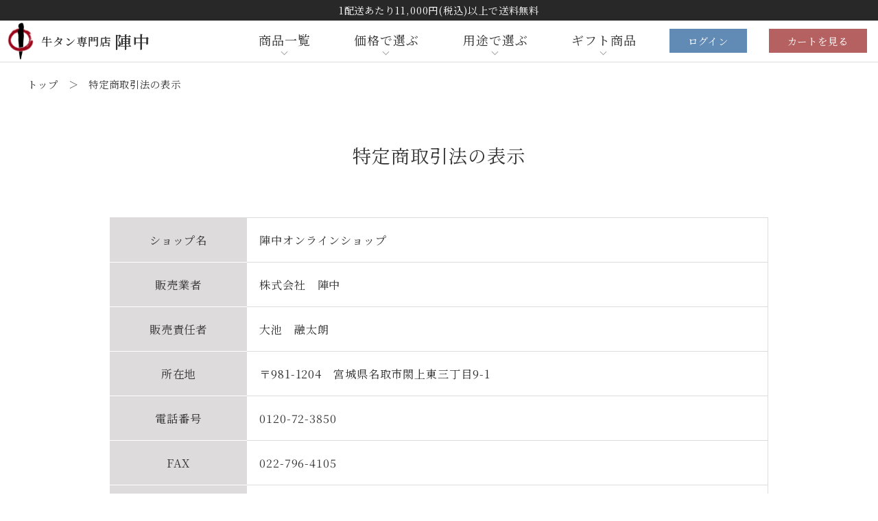

--- FILE ---
content_type: text/html
request_url: https://shop.jinchu.jp/business/index.html
body_size: 6954
content:
<!doctype html>
<html>
<head>
<!-- Global site tag (gtag.js) - Google Analytics -->
<script async src="https://www.googletagmanager.com/gtag/js?id=UA-122460148-1"></script>
<script>
    window.dataLayer = window.dataLayer || [];
    function gtag(){dataLayer.push(arguments);}
    gtag('js', new Date());

    gtag('config', 'UA-122460148-1');
</script>
<!-- Google Tag Manager -->
<script>(function(w,d,s,l,i){w[l]=w[l]||[];w[l].push({'gtm.start':
    new Date().getTime(),event:'gtm.js'});var f=d.getElementsByTagName(s)[0],
    j=d.createElement(s),dl=l!='dataLayer'?'&l='+l:'';j.async=true;j.src=
    'https://www.googletagmanager.com/gtm.js?id='+i+dl;f.parentNode.insertBefore(j,f);
    })(window,document,'script','dataLayer','GTM-NQKNTWS');</script>
<!-- End Google Tag Manager -->
<!-- Clarity -->
<script type="text/javascript">
    (function(c,l,a,r,i,t,y){
        c[a]=c[a]||function(){(c[a].q=c[a].q||[]).push(arguments)};
        t=l.createElement(r);t.async=1;t.src="https://www.clarity.ms/tag/"+i;
        y=l.getElementsByTagName(r)[0];y.parentNode.insertBefore(t,y);
    })(window, document, "clarity", "script", "f5q8ei4u5u");
</script>
<meta charset="utf-8" />
<meta name="viewport" content="width=device-width, initial-scale=1.0">
<!-- scriptタグはmetaタグの直後に設置する -->
<script src="https://cdn.jsdelivr.net/npm/viewport-extra@1.0.4/dist/viewport-extra.min.js"></script>
<!--LEEEP共通タグ-->
<script src="https://tracking.leeep.jp/v1/tracking/js"></script>
<script src="https://cite.leeep.jp/v2/embed/js" defer></script>
<script>
    const leeepProductId = (window.location.href.match(/(?:SHOP|item)\/([^/?]+)\.html/) || [])[1];
    const interval = window.setInterval(_ => {
        const uid = document.getElementById('leeep_uid')?.textContent?.trim();
        if (uid !== '__MEMBER_ID__' && window['LeeepCite']) {
            ParteTracking.viewPage({
                site_id: '1411904567091683328'
            });
            const memberId = uid === 'guest' ? '' : uid;
            LeeepCite.init({
                site_id: '1411904567091683328',
                product_id: leeepProductId,
                uid: memberId
            });
            window.clearInterval(interval);
        }
    }, 100);
</script>
<!-- タブレット端末でのみ、PC向けデザインの最小幅をviewportの最小幅に設定 -->
<script>
    (function(){
    var ua = navigator.userAgent

    var sp = ua.indexOf('iPhone') > -1 ||
        (ua.indexOf('Android') > -1 && ua.indexOf('Mobile') > -1)

    var tab = !sp && (
        ua.indexOf('iPad') > -1 ||
        (ua.indexOf('Macintosh') > -1 && 'ontouchend' in document) ||
        ua.indexOf('Android') > -1
    )

    if (tab) new ViewportExtra(1100)
    })()
</script>
<title>特定商取引法の表示 | 仙台牛タンの通販・お取り寄せなら陣中【公式】オンラインショップ</title>
<meta name="description" content="牛タンラー油でおなじみ！牛タンの通販・お取り寄せなら、牛タン専門店【陣中】の公式オンラインショップ。当店自慢の厚切り牛タンや、「ヒルナンデス！」「めざまし8」「ZIP!」などのメディアで多く取り上げられている人気の「具の9割牛タン」の牛タンラー油、丸ごと一本を焼いて食べる肉厚牛タンまで、豊富にご用意。「こんな牛タン、今まで食べたことない！」と驚きのお声を多数いただいております。ぜひ一度ご賞味ください。">
<link rel="shortcut icon" href="https://shop.jinchu.jp/images/favicon.ico" >
<link rel="stylesheet" type="text/css" href="https://cdnjs.cloudflare.com/ajax/libs/Modaal/0.4.4/css/modaal.min.css">
<link href="../css/jinchu_ec_base.css" rel="stylesheet" type="text/css">
<link href="../css/jinchu_ec_main.css" rel="stylesheet" type="text/css">
<link rel="preconnect" href="https://fonts.googleapis.com">
<link rel="preconnect" href="https://fonts.gstatic.com" crossorigin>
<link href="https://fonts.googleapis.com/css2?family=Noto+Serif+JP:wght@400;600&display=swap" rel="stylesheet">
<script src="https://ajax.googleapis.com/ajax/libs/jquery/1.9.1/jquery.min.js"></script>
</head>
<body>
<!-- Google Tag Manager (noscript) -->
<noscript><iframe src="https://www.googletagmanager.com/ns.html?id=GTM-NQKNTWS" height="0" width="0" style="display:none;visibility:hidden"></iframe></noscript>
<!-- End Google Tag Manager (noscript) -->
<!----- header----->
<div class="head_postage_banner">
    <span>1配送あたり11,000円(税込)以上で送料無料</span>
</div>
<header>
	<div class="header_filter">
    <div class="inbox cf">
        <a href="https://shop.jinchu.jp/" class="head_logo pc_1200">
            <ul class="logo">
                <li><img src="https://shop.jinchu.jp/images/jinchu_logo_02.png" alt="陣中ロゴ" /></li>
                <li class="text"><h1><span>牛タン専門店</span>陣中</h1></li>
            </ul>
        </a>
        <a href="https://shop.jinchu.jp/" class="head_title sp_tab">
            <div class="image">
                <img src="https://shop.jinchu.jp/images/jinchu_logo.png" alt="陣中ロゴ" width="100%" />
                <h1 class="text"><span>牛タン専門店</span><br>陣中</h1>
            </div>
		</a>
		<a class="header_cart sp_tab" href="https://shop.jinchu.jp/CART/cart.php"><img src="https://shop.jinchu.jp/images/cart.png" alt="カート" /></a>
        <!-- ↓ハンバーガーメニューここから↓ -->
		<div class="hamburger-menubox sp_tab">
			<input id="hamburger-1" type="checkbox" class="input-hidden">
			<label for="hamburger-1" class="hamburger-switch hamburger-switch1">
				<span class="hamburger-switch-line1-before"></span>
				<span class="hamburger-switch-line1"></span>
				<span class="hamburger-switch-line1-after"></span>
			</label>
			<div class="hamburger-menuwrap">
				<ul class="member">
					<a href="https://shop.jinchu.jp/CART/newmem.php" target="_blank" rel="noopener noreferrer"><li class="new">新規会員登録</li></a>
					<a href="https://shop.jinchu.jp/CART/login.php" target="_blank" rel="noopener noreferrer"><li class="login">ログイン</li></a>
				</ul>
				<ul class="hamburger-menulist">
					<li>
						<section>
							<h3 class="title">商品一覧</h3>
							<div class="box">
								<ul class="item_list">
									<li><a href="https://shop.jinchu.jp/gyutan/"><dl>
										<dt><img src="https://shop.jinchu.jp/images/gyutan_image_header_01.jpg" alt="牛タン"></dt>
										<dd>牛タン</dd>
									</dl></a></li>
									<li><a href="https://shop.jinchu.jp/bottle/"><dl>
										<dt><img src="https://shop.jinchu.jp/images/bottle_image_header_01.jpg" alt="牛タン仙台ラー油"></dt>
										<dd>牛タン仙台ラー油</dd>
									</dl></a></li>
									<li><a href="https://shop.jinchu.jp/special/"><dl>
										<dt><img src="https://shop.jinchu.jp/images/special_image_header_02.jpg" alt="上タン 塩麹熟成"></dt>
										<dd>上タン 塩麹熟成</dd>
									</dl></a></li>
									<li><a href="https://shop.jinchu.jp/SHOP/1155053/list.html"><dl>
										<dt><img src="https://shop.jinchu.jp/images/gift_image_header_01.jpg" alt="ギフト商品"></dt>
										<dd>ギフト商品</dd>
									</dl></a></li>
									<li><a href="https://shop.jinchu.jp/SHOP/1155044/list.html"><dl>
										<dt><img src="https://shop.jinchu.jp/images/retort_image_header_01.jpg" alt="仙台煮、惣菜"></dt>
										<dd>仙台煮、惣菜</dd>
									</dl></a></li>
									<li><a href="https://shop.jinchu.jp/SHOP/1155035/list.html"><dl>
										<dt><img src="https://shop.jinchu.jp/images/jerky_image_header_01.jpg" alt="牛タンジャーキー"></dt>
										<dd>牛タンジャーキー</dd>
									</dl></a></li>
									<li><a href="https://shop.jinchu.jp/tryal/"><dl>
										<dt><img src="https://shop.jinchu.jp/images/tryal_image_header_01.jpg" alt="お試しセット"></dt>
										<dd>お試しセット</dd>
									</dl></a></li>
									<li><a href="https://shop.jinchu.jp/SHOP/1155046/list.html"><dl>
										<dt><img src="https://shop.jinchu.jp/images/set_image_header_01.jpg" alt="セット商品"></dt>
										<dd>セット商品</dd>
									</dl></a></li>
								</ul>
							</div>
						</section>
					</li>
					<li>
						<section>
							<h3 class="title">価格で選ぶ</h3>
							<div class="box">
								<ul class="item_list">
									<li class="price"><a href="https://shop.jinchu.jp/SHOP/1119320/1155021/list.html">
										～1,999円
									</a></li>
									<li class="price"><a href="https://shop.jinchu.jp/SHOP/1119320/1155022/list.html">
										2,000円～
									</a></li>
									<li class="price"><a href="https://shop.jinchu.jp/SHOP/1119320/1155023/list.html">
										3,000円～
									</a></li>
									<li class="price"><a href="https://shop.jinchu.jp/SHOP/1119320/1155024/list.html">
										4,000円～
									</a></li>
									<li class="price"><a href="https://shop.jinchu.jp/SHOP/1119320/1155025/list.html">
										5,000円～
									</a></li>
									<li class="price"><a href="https://shop.jinchu.jp/SHOP/1119320/1155026/list.html">
										10,000円～
									</a></li>
								</ul>
							</div>
						</section>
					</li>
					<li>
						<section>
							<h3 class="title">用途で選ぶ</h3>
							<div class="box">
								<ul class="item_list">
									<li class="purpose"><a href="https://shop.jinchu.jp/gift/onenga.html">
                                        お年賀
                                    </a></li>
                                    <li class="purpose"><a href="https://shop.jinchu.jp/gift/celebrate.html">
                                        お祝い
                                    </a></li>
                                    <li class="purpose"><a href="https://shop.jinchu.jp/gift/thanks.html">
                                        御礼・内祝い
                                    </a></li>
                                    <li class="purpose"><a href="https://shop.jinchu.jp/gift/present.html">
                                        贈り物
                                    </a></li>
								</ul>
							</div>
						</section>
					</li>
					<li>
						<section>
							<h3 class="title">ギフト商品</h3>
							<div class="box">
								<ul class="item_list">
									<li class="price"><a href="https://shop.jinchu.jp/SHOP/1155047/list.html"><dl>
										<dt><img src="https://shop.jinchu.jp/images/giftitem_gyutan_image_header_01.jpg" alt="牛タン"></dt>
										<dd>牛タン</dd>
									</dl></a></li>
									<li class="price"><a href="	https://shop.jinchu.jp/SHOP/1155048/list.html"><dl>
										<dt><img src="https://shop.jinchu.jp/images/giftitem_bottle_image_header_01.jpg" alt="牛タン仙台ラー油"></dt>
										<dd>牛タン仙台ラー油</dd>
									</dl></a></li>
									<li class="price"><a href="https://shop.jinchu.jp/SHOP/1155028/list.html"><dl>
										<dt><img src="https://shop.jinchu.jp/images/giftitem_special_image_header_02.jpg" alt="上タン 塩麹熟成"></dt>
										<dd>上タン 塩麹熟成</dd>
									</dl></a></li>
									<li class="price"><a href="https://shop.jinchu.jp/SHOP/1155050/list.html"><dl>
										<dt><img src="https://shop.jinchu.jp/images/giftitem_retort_image_header_01.jpg" alt="仙台煮、惣菜"></dt>
										<dd>仙台煮、惣菜</dd>
									</dl></a></li>
									<li class="price"><a href="https://shop.jinchu.jp/SHOP/1176743/list.html"><dl>
										<dt><img src="https://shop.jinchu.jp/images/set_image_header_01.jpg" alt="食べ比べセット"></dt>
										<dd>食べ比べセット</dd>
									</dl></a></li>
									<li class="price"><a href="https://shop.jinchu.jp/SHOP/1155046/list.html"><dl>
										<dt><img src="https://shop.jinchu.jp/images/set_image_header_02.jpg" alt="セット商品"></dt>
										<dd>セット商品</dd>
									</dl></a></li>
								</ul>
							</div>
						</section>
					</li>
					<li>
						<section>
							<h3 class="title">ご利用ガイド</h3>
							<div class="box">
								<ul>
									<li class="purpose"><a href="https://shop.jinchu.jp/hpgen/HPB/entries/176.html">
										ご利用案内
									</a></li>
                                    <li class="purpose"><a href="https://shop.jinchu.jp/gift/gift_service/">
										ギフトサービス
									</a></li>
									<li class="purpose"><a href="https://shop.jinchu.jp/business/index.html">
										特定商取引表示
									</a></li>
									<li class="purpose"><a href="https://shop.jinchu.jp/policy/index.html">
										プライバシーポリシー
									</a></li>
									<li class="purpose"><a href="https://shop.jinchu.jp/contact/">
                                        お問い合わせフォーム
                                    </a></li>
								</ul>
							</div>
						</section>
					</li>
					<li>
						<section>
							<h3 class="title">牛タンの調理方法</h3>
							<div class="box">
								<ul>
									<li class="purpose"><a href="https://shop.jinchu.jp/hpgen/HPB/entries/161.html">
										美味しい焼き方
									</a></li>
                                    <li class="purpose"><a href="https://shop.jinchu.jp/hpgen/HPB/entries/162.html">
										解凍方法
									</a></li>
								</ul>
							</div>
						</section>
					</li>
                    <li class="contact"><a href="https://shop.jinchu.jp/column/">よみもの</a></li>
                    <li class="contact"><a href="https://shop.jinchu.jp/recipe/">アレンジレシピ</a></li>
                    <li class="contact"><a href="https://shop.jinchu.jp/contact/">お問い合わせフォーム</a></li>
					<li class="co_link"><a href="https://www.jinchu.jp/" target="_blank" rel="noopener noreferrer">株式会社陣中 企業サイト</a></li>
				</ul>
			</div>
			<div class="hamburger-cover"></div>
		</div>
		<!-- ↑ハンバーガーメニューここまで↑ -->
        </a>
        <nav class="header_navi pc_1200">
            <ul class="navi">
                <li class="navi_list has-child"><a href="https://shop.jinchu.jp/SHOP/985570/list.html">商品一覧</a>
                    <ul class="width_850">
						<li><a href="https://shop.jinchu.jp/gyutan/"><dl>
							<dt><img src="https://shop.jinchu.jp/images/gyutan_image_header_01.jpg" alt="牛タン"></dt>
							<dd>牛タン</dd>
						</dl></a></li>
						<li><a href="https://shop.jinchu.jp/bottle/"><dl>
							<dt><img src="https://shop.jinchu.jp/images/bottle_image_header_01.jpg" alt="牛タン仙台ラー油"></dt>
							<dd>牛タン仙台ラー油</dd>
						</dl></a></li>
						<li><a href="https://shop.jinchu.jp/special/"><dl>
							<dt><img src="https://shop.jinchu.jp/images/special_image_header_02.jpg" alt="上タン 塩麹熟成"></dt>
							<dd>上タン 塩麹熟成</dd>
						</dl></a></li>
						<li><a href="https://shop.jinchu.jp/SHOP/1155053/list.html"><dl>
							<dt><img src="https://shop.jinchu.jp/images/gift_image_header_01.jpg" alt="ギフト商品"></dt>
							<dd>ギフト商品</dd>
						</dl></a></li>
						<li><a href="https://shop.jinchu.jp/SHOP/1155044/list.html"><dl>
							<dt><img src="https://shop.jinchu.jp/images/retort_image_header_01.jpg" alt="仙台煮、惣菜"></dt>
							<dd>仙台煮、惣菜</dd>
						</dl></a></li>
                        <li><a href="https://shop.jinchu.jp/SHOP/1155035/list.html"><dl>
							<dt><img src="https://shop.jinchu.jp/images/jerky_image_header_01.jpg" alt="牛タンジャーキー"></dt>
							<dd>牛タンジャーキー</dd>
						</dl></a></li>
                        <li><a href="https://shop.jinchu.jp/tryal/"><dl>
							<dt><img src="https://shop.jinchu.jp/images/tryal_image_header_01.jpg" alt="お試しセット"></dt>
							<dd>お試しセット</dd>
						</dl></a></li>
						<li><a href="https://shop.jinchu.jp/SHOP/1155046/list.html"><dl>
							<dt><img src="https://shop.jinchu.jp/images/set_image_header_01.jpg" alt="セット商品"></dt>
							<dd>セット商品</dd>
						</dl></a></li>
                    </ul>
                </li>
                <li class="navi_list has-child"><a>価格で選ぶ</a>
                    <ul>
						<li class="price"><a href="https://shop.jinchu.jp/SHOP/1119320/1155021/list.html">
							～1,999円
						</a></li>
						<li class="price"><a href="https://shop.jinchu.jp/SHOP/1119320/1155022/list.html">
							2,000円～
						</a></li>
						<li class="price"><a href="https://shop.jinchu.jp/SHOP/1119320/1155023/list.html">
							3,000円～
						</a></li>
						<li class="price"><a href="https://shop.jinchu.jp/SHOP/1119320/1155024/list.html">
							4,000円～
						</a></li>
						<li class="price"><a href="https://shop.jinchu.jp/SHOP/1119320/1155025/list.html">
							5,000円～
						</a></li>
						<li class="price"><a href="https://shop.jinchu.jp/SHOP/1119320/1155026/list.html">
							10,000円～
						</a></li>
                    </ul>
                </li>
				<li class="navi_list has-child"><a>用途で選ぶ</a>
                    <ul>
						<li class="purpose"><a href="https://shop.jinchu.jp/gift/onenga.html">
							お年賀
						</a></li>
						<li class="purpose"><a href="https://shop.jinchu.jp/gift/celebrate.html">
							お祝い
						</a></li>
						<li class="purpose"><a href="https://shop.jinchu.jp/gift/thanks.html">
							御礼・内祝い
						</a></li>
						<li class="purpose"><a href="https://shop.jinchu.jp/gift/present.html">
							贈り物
						</a></li>
                    </ul>
                </li>
                <li class="navi_list has-child"><a href="https://shop.jinchu.jp/gift/">ギフト商品</a>
                    <ul>
						<li class="price"><a href="https://shop.jinchu.jp/SHOP/1155047/list.html"><dl>
							<dt><img src="https://shop.jinchu.jp/images/giftitem_gyutan_image_header_01.jpg" alt="牛タン"></dt>
							<dd>牛タン</dd>
						</dl></a></li>
						<li class="price"><a href="	https://shop.jinchu.jp/SHOP/1155048/list.html"><dl>
							<dt><img src="https://shop.jinchu.jp/images/giftitem_bottle_image_header_01.jpg" alt="牛タン仙台ラー油"></dt>
							<dd>牛タン仙台ラー油</dd>
						</dl></a></li>
						<li class="price"><a href="https://shop.jinchu.jp/SHOP/1155028/list.html"><dl>
							<dt><img src="https://shop.jinchu.jp/images/giftitem_special_image_header_02.jpg" alt="上タン 塩麹熟成"></dt>
							<dd>上タン 塩麹熟成</dd>
						</dl></a></li>
						<li class="price"><a href="https://shop.jinchu.jp/SHOP/1155050/list.html"><dl>
							<dt><img src="https://shop.jinchu.jp/images/giftitem_retort_image_header_01.jpg" alt="仙台煮、惣菜"></dt>
							<dd>仙台煮、惣菜</dd>
						</dl></a></li>
						<li class="price"><a href="https://shop.jinchu.jp/SHOP/1176743/list.html"><dl>
							<dt><img src="https://shop.jinchu.jp/images/set_image_header_01.jpg" alt="食べ比べセット"></dt>
							<dd>食べ比べセット</dd>
						</dl></a></li>
                        <li class="price"><a href="https://shop.jinchu.jp/SHOP/1155046/list.html"><dl>
							<dt><img src="https://shop.jinchu.jp/images/set_image_header_02.jpg" alt="セット商品"></dt>
							<dd>セット商品</dd>
						</dl></a></li>
                    </ul>
                </li>
                <li class="navi_list navi_button"><a class="blue" href="https://shop.jinchu.jp/CART/login.php" target="_blank" rel="noopener noreferrer">ログイン</a></li>
                <li class="navi_list navi_button"><a class="red" href="https://shop.jinchu.jp/CART/cart.php">カートを見る</a></li>
            </ul>
        </nav>
    </div>
	</div>
</header>
<!----- /header ----->
<div class="wrap">
	<div class="main_contents">
		<div class="breadcrumbs"><a href="https://shop.jinchu.jp/">トップ</a>　＞　特定商取引法の表示</div>
        <h1 class="main_title">特定商取引法の表示</h1>
        <div class="business_table_wrap">
            <table>
                <tr>
                    <th>ショップ名</th>
                    <td>陣中オンラインショップ</td>
                </tr>
                <tr>
                    <th>販売業者</th>
                    <td>株式会社　陣中</td>
                </tr>
                <tr>
                    <th>販売責任者</th>
                    <td>大池　融太朗</td>
                </tr>
                <tr>
                    <th>所在地</th>
                    <td>〒981-1204　宮城県名取市閖上東三丁目9-1</td>
                </tr>
                <tr>
                    <th>電話番号</th>
                    <td>0120-72-3850</td>
                </tr>
                <tr>
                    <th>FAX</th>
                    <td>022-796-4105</td>
                </tr>    
                <tr>
                    <th>メールアドレス</th>
                    <td><a href="mailto:shop-staff@jinchu.jp">shop-staff@jinchu.jp</a></td>
                </tr>
                <tr>
                    <th>ホームページ</th>
                    <td><a href="https://shop.jinchu.jp/" target="_blank">https://shop.jinchu.jp/</a></td>
                </tr>
                <tr>
                    <th>取扱商品</th>
                    <td>食肉、食肉製品、食肉加工品</td>
                </tr>
                <tr>
                    <th>許認可・資格</th>
                    <td>複合型そうざい製造業　第64888-01-2601号</td>
                </tr>
                <tr>
                    <th>販売数量</th>
                    <td>商品は在庫限りとさせていただきます。50個以上など、まとまったご注文の場合は、事前にご連絡ください。ご注文いただきました商品が在庫切れの場合は、TEL、またはメールでご連絡差し上げます。</td>
                </tr>
                <tr>
                    <th>商品代金以外の必要料金</th>
                    <td>送料、銀行振込手数料は原則としてお客様負担にてお願いいたします。消費税は全て商品代金(税込価格)に含んで表示しています。</td>
                </tr>
                <tr>
                    <th>申込の有効期限</th>
                    <td>前振込みの場合、ご注文後5日以内にお支払下さい。なお、ご注文から5日以内にご入金が確認できない場合は、ご注文を一旦キャンセル扱いとさせていただきます。</td>
                </tr>
                <tr>
                    <th>引き渡し時期</th>
                    <td>銀行振込の場合入金確認後1週間以内、代金引換の場合注文確認後1週間以内に発送いたします。</td>
                </tr>
            </table>
            </section>
            <section>
            <h4>◆ 返品・不良品について</h4>
            <table>
            <tr>
                <th>返品期限・条件</th>
                <td>返品理由を確認後決定いたします。</td>
            </tr>
            <tr>
                <th>返品送料</th>
                <td>お客様都合の場合はご容赦ください。ただし、不良品交換、誤品配送交換は当社負担とさせていただきす。</td>
            </tr>
            <tr>
                <th>不良品</th>
                <td>商品到着後7日以内にメールまたは電話でご連絡ください。それを過ぎますと返品交換のご要望はお受けきなくなることもありますので、ご了承ください。</td>
            </tr>
            </table>
            </section>
            <section>		
            <h4>◆ お支払方法について</h4>
            <table>
            <tr>
                <th>お支払方法</th>
                <td>・クレジットカード<br>
                    ・代金引換<br>
                    ・銀行振込（先払い）</td>
            </tr>
            <tr>
                <th>お支払期限</th>
                <td>郵便振替・銀行振込の場合：お申込み後5日以内<br>
                    代金引換の場合：商品お受け取り時にお支払いいただきます。</td>
            </tr>
            </table>
            </section>
        </div>
		<div class="breadcrumbs"><a href="https://shop.jinchu.jp/">トップ</a>　＞　特定商取引法の表示</div>
    </div>
</div>

<!----- footer----->
<footer>
    <div class="footer_block flex">
        <div class="footer_unit">
            <h3>牛タン専門店 陣中</h3>
            <div class="corporate_button">
                <a href="https://www.jinchu.jp/" target="_blank" rel="noopener noreferrer">企業サイト<img src="https://shop.jinchu.jp/images/tab_icon_white.png" alt="外部サイトへ飛びます" /></a>
            </div>
            <p>〒981-1204</p>
            <p>宮城県名取市閖上東三丁目9-1</p>
        </div>
        <div class="footer_unit">
            <h4>ご利用ガイド</h4>
            <p class="pc_1200"><a href="https://shop.jinchu.jp/hpgen/HPB/entries/176.html#guide02">送料について</a></p>
            <p class="pc_1200"><a href="https://shop.jinchu.jp/hpgen/HPB/entries/176.html#guide03">配送について</a></p>
            <p class="pc_1200"><a href="https://shop.jinchu.jp/hpgen/HPB/entries/176.html#guide04">お支払方法</a></p>
            <p class="pc_1200"><a href="https://shop.jinchu.jp/hpgen/HPB/entries/176.html#guide05">納期について</a></p>
            <p class="pc_1200"><a href="https://shop.jinchu.jp/hpgen/HPB/entries/176.html#guide06">領収書・納品書</a></p>
            <p class="pc_1200"><a href="https://shop.jinchu.jp/hpgen/HPB/entries/176.html#guide07">返品・交換</a></p>
            <p class="pc_1200"><a href="https://shop.jinchu.jp/gift/gift_service/">ギフトサービス</a></p>
            <p class="pc_1200"><a href="https://shop.jinchu.jp/gift/gift_service/e-gift.html">eギフト</a></p>
            <p class="pc_1200"><a href="https://shop.jinchu.jp/furusato/">ふるさと納税</a></p>
            <p class="sp_tab"><a href="https://shop.jinchu.jp/hpgen/HPB/entries/176.html">送料・お支払方法</a></p>
            <p class="sp_tab"><a href="https://shop.jinchu.jp/policy/index.html">個人情報の取り扱いについて</a></p>
            <p class="sp_tab"><a href="https://shop.jinchu.jp/business/index.html">特定商取引法の表示</a></p>
            <p class="sp_tab"><a href="https://shop.jinchu.jp/gift/gift_service/e-gift.html">eギフト</a></p>
            <p class="sp_tab"><a href="https://shop.jinchu.jp/furusato/">ふるさと納税</a></p>
        </div>
        <div class="footer_unit">
            <h4>お問い合わせ</h4>
            <p>TEL：0120-72-3850（平日 10:00～17:00）</p>
            <p class="mb_2rem"><a href="https://shop.jinchu.jp/contact/">お問い合わせフォーム</a></p>
            <h4><a href="https://www.jinchu.jp/shop/" target="_blank" rel="noopener noreferrer">店舗情報</a></h4>
            <p class="external mb_2rem"><a href="https://www.jinchu.jp/shop/" target="_blank" rel="noopener noreferrer">店舗の紹介<img src="https://shop.jinchu.jp/images/tab_icon_white.png" alt="外部サイトへ飛びます" /></a></p>
            <h4><a href="https://shop.jinchu.jp/CART/newmem.php" target="_blank" rel="noopener noreferrer">新規会員登録</a></h4>
            <p class="mb_2rem"><a href="https://shop.jinchu.jp/CART/newmem.php" target="_blank" rel="noopener noreferrer">会員登録でお買物が便利に。特別な情報をお届け。<br>登録はこちらから</a></p>
            <ul class="sns_list">
                <li>
                    <a href="https://www.instagram.com/jinchu_gyutan/" target="_blank" rel="noopener noreferrer">
                        <img src="https://shop.jinchu.jp/images/Instagram_logo_white.png" alt="Instagram" />
                    </a>
                </li>
                <li>
                    <a href="https://twitter.com/jinchu_gyutan" target="_blank" rel="noopener noreferrer">
                        <img src="https://shop.jinchu.jp/images/twitter_logo_white.png" alt="Twitter" />
                    </a>
                </li>
                <li>
                    <a href="https://www.facebook.com/profile.php?id=100065013848893" target="_blank" rel="noopener noreferrer">
                        <img src="https://shop.jinchu.jp/images/facebook_logo_white.png" alt="Facebook" />
                    </a>
                </li>
                <li>
                    <a href="https://www.youtube.com/channel/UCsF9I9wATt1i74Lq5DRf42Q" target="_blank" rel="noopener noreferrer">
                        <img src="https://shop.jinchu.jp/images/youtube_logo_white.png" alt="Youtube" />
                    </a>
                </li>
                <li>
                    <a href="https://lin.ee/iRdpqYW" target="_blank" rel="noopener noreferrer">
                        <img src="https://shop.jinchu.jp/images/line_logo_white.png" alt="LINE" />
                    </a>
                </li>
            </ul>
        </div>
    </div>
    <div class="footer_block center pc_1200">
        <p>
            <span class="mr_3rem"><a href="https://shop.jinchu.jp/policy/index.html">個人情報の取り扱いについて</a></span>
            <span><a href="https://shop.jinchu.jp/business/index.html">特定商取引法の表示</a></span>
        </p>
    </div>
    <div class="footer_block center">
        <p>© 2013-2025 Jinchu Co.,Ltd. All Rights Reserved.</p>
    </div>
</footer>
<!----- /footer----->

<script src="https://code.jquery.com/jquery-3.7.1.min.js" integrity="sha256-/JqT3SQfawRcv/BIHPThkBvs0OEvtFFmqPF/lYI/Cxo=" crossorigin="anonymous"></script>
<script src="../js/jinchu_ec_main.js"></script>
<!-- Start of Re:lation Chat script -->
<script>
    window.relationChatWidget = {
      widgetId: '60862925-8b95-4a35-82d9-23acec56dce1',
    }
</script>
<script defer src="https://cdn.relationchat.jp/dist/rc.js"></script>
<!-- End of Re:lation Chat script -->
</body>
</html>

--- FILE ---
content_type: text/css
request_url: https://shop.jinchu.jp/css/jinchu_ec_base.css
body_size: 4533
content:
/* CSSの初期化 ここから */
/* http://meyerweb.com/eric/tools/css/reset/ 
   v2.0 | 20110126
   License: none (public domain)
*/
* {
	margin: 0;
	padding: 0;
}
html, body, div, span, applet, object, iframe,
h1, h2, h3, h4, h5, h6, p, blockquote, pre,
a, abbr, acronym, address, big, cite, code,
del, dfn, em, img, ins, kbd, q, s, samp,
small, strike, strong, sub, sup, tt, var,
b, u, i, center,
dl, dt, dd, ol, ul, li,
fieldset, form, label, legend,
table, caption, tbody, tfoot, thead, tr, th, td,
article, aside, canvas, details, embed, 
figure, figcaption, footer, header, hgroup, 
menu, nav, output, ruby, section, summary,
time, mark, audio, video {
	margin: 0;
	padding: 0;
	border: 0;
	font-size: 100%;
	font: inherit;
	vertical-align: baseline;
}
/* HTML5 display-role reset for older browsers */
article, aside, details, figcaption, figure, 
footer, header, hgroup, menu, nav, section {
	display: block;
}
body {
	line-height: 1;
}
ol, ul {
	list-style: none;
}
blockquote, q {
	quotes: none;
}
blockquote:before, blockquote:after,
q:before, q:after {
	content: '';
	content: none;
}
table {
	border-collapse: collapse;
	border-spacing: 0;
}
html {
    width: 100%;
    height: auto;
    font-size: 62.5%;
}
body {
    width: 100%;
}
* {
    box-sizing: border-box;
}
img {
    max-width: 100%;
    vertical-align: top;
	transition: 0.4s;
}
/* css初期化 ここまで */
html {
	font-size: 18px;
}
body {
    font-family: 'Noto Serif JP', serif;
	color:#333333 !important;
	font-size:18px;
	line-height:160%;
	letter-spacing: 0.05em;
}
a {
	transition: opacity .3s;
}
a:link {
	color:#333333;
	text-decoration:none;
}
a:visited {
	color:#333333;
	text-decoration:none;
}
a:hover {
	color:#777777;
}
a:active {
	color:#333333;
}
a:hover img {
	opacity:0.80;
	filter: alpha(opacity=80);
}
@media screen and (max-width: 550px) {
	html,
	body {
	font-size:16px;
	}
}
/* レスポンシブデザインの設定 */
@media screen and (min-width:481px) {
	.sp {
		display: none;
	}
}
@media screen and (max-width: 480px) {
	.pc {
	  display: none;
	}
}
@media screen and (min-width:1200px) {
	.sp_tab {
		display: none;
	}
}
@media screen and (max-width: 1199px) {
	.pc_1200 {
	  display: none;
	}
}
/* レスポンシブデザインの設定 ここまで */

/*========= ヘッダー =========*/
.head_postage_banner {
	width: 100%;
    height: 30px;
    display: flex;
    align-items: center;
    justify-content: center;
    background-color: #282828;
}
.head_postage_banner span {
	color: #fff;
    text-align: center;
    font-size: 0.8rem;
}
header {
	width:100%;
	margin: 0 auto;
	font-size: 18px;
	background: rgba(255,255,255,0.4);
	border-bottom: #ddd 1px solid;
	position: relative;
	z-index: 1000;
}
header.fixed {
  position: fixed;
  top: 0;
}
/*==ヘッダー1200px以上でフィルター*/
@media screen and (min-width: 1200px){
	header .header_filter {
		width: 100%;
		backdrop-filter: blur(8px);
		-webkit-backdrop-filter: blur(8px);
	}
}
header .inbox {
	width: 100%;
	margin: 0 auto;
	overflow: hidden;
}
header .head_logo {
	width: 320px;
	float: left;
}
header .logo li {
	width: 60px;
	text-align: center;
	display: table-cell;
	vertical-align: middle;
}
header .logo img {
	width: 48px;
}
header .logo .text {
	width: auto;
}
header .logo .text h1 {
	font-size: 1.4rem;
	font-weight: 600;
}
header .logo .text h1 span {
	padding-right: 0.3rem;
	display: inline-block;
    font-size: 0.9rem;
	vertical-align: bottom;
}
header .head_title {
	width: 50%;
	float: left;
}
header .head_title .image {
	padding: 6px 8px;
}
header .head_title .image img {
	width: 32px;
}
header .head_title .text {
	position: absolute;
	top: 0;
	left: 48px;
    font-size: 1.4rem;
	font-weight: 600;
	white-space: nowrap;
    line-height: 100%;
}
header .head_title .text span {
	font-size: 0.8rem;
}
header .header_cart {
	width: 28px;
	position: absolute;
	top: 16px;
	right: 72px;
}
.header_navi {
	position: absolute;
	top: 0;
	right: 0;
}
.navi {
	float: right;
	display: flex;
	list-style: none;
	position: relative;
}
.navi .navi_list {
	margin: 0;
	padding: 14px 32px;
	position: relative;
}
.navi .navi_button {
	padding: 12px 16px;
}
.navi .navi_button a {
	padding: 0.2rem 1.5rem;
    color: #FFF;
	font-size: 0.8rem;
}
.navi .navi_button .blue {
	background: #618ab5;
}
.navi .navi_button .red {
	background: #b56161;
}

/*========= ドロップダウンのためのCSS ===============*/

/*2階層目以降は横並びにしない*/
nav ul ul {
	display: block;
}

/*ナビゲーションのリンク設定*/
nav ul li a {
    /*矢印の基点にするためrelativeを指定*/
	position: relative;
	display: block;
	text-decoration: none;
	/* transition:all .3s; */
}
nav ul li a:hover {
	color: #333333;
	cursor: pointer;
}

nav ul li li a {
	padding:20px;
}

/*==矢印の設定*/

/*2階層目を持つliの矢印の設定*/

nav ul li.has-child > a::before {
	content:'';
	position: absolute;
	left: 45%;
	top: 28px;
	width: 6px;
	height: 6px;
	border-top: 1px solid #999;
    border-right: 1px solid #999;
    transform: rotate(135deg);
}

/*==2階層目以降の画像設定*/

nav ul li.has-child img {
	max-width: 100%;
	height: auto;
	transition: all .5s;
	vertical-align: bottom;
}

/*hoverしたら画像拡大*/
nav ul li.has-child img:hover {
	transform: scale(1.1);
}
nav ul li.has-child dt{
	overflow: hidden;
	margin: 0;
}
nav ul li.has-child dd {
	font-size: 0.9rem;
}
@media screen and (max-width:1200px){
	nav ul li.has-child dt {
		height: 12vh;
	}
}

/*== 2層目の設定 */

nav li.has-child ul {
  /*絶対配置で位置を指定*/
    position: absolute;
	left: -360px;
	top: 60px;
	z-index: 4;
  /*子要素を横並びに*/    
	display: flex;
	justify-content: space-between;
	flex-wrap: wrap;
    /*形状を指定*/
	background: rgba(255,255,255,0.95);
    backdrop-filter: blur(8px);
	border: #eee 1px solid;
	width: 640px;
	padding: 1rem;
    /*はじめは非表示*/
	visibility: hidden;
	opacity: 0;
     /*アニメーション設定*/
	/* transition: all .3s; */
}
nav li.has-child ul.width_850 {
	width: 850px;
}

/*hoverしたら表示*/
nav li.has-child:hover > ul {
  visibility: visible;
  opacity: 1;
}

/*各ナビゲーション横幅*/
nav li.has-child ul li {
	width: 25%;
	margin: 0;
}
nav li.has-child ul .price {
	width: 33%;
}
nav li.has-child ul .purpose {
	width: 50%;
}
/*ナビゲーションaタグの形状*/
nav li.has-child ul li a{
	text-align: center;
}

nav li.has-child ul li a:hover,
nav li.has-child ul li a:active {
	background: #c4deff;
}

/*==ヘッダー1199px以下の形状*/
@media screen and (max-width: 1199px){
	header {
		background: rgba(255,255,255,0.9);
	}
	nav ul{
		display: block;
	}
	nav li.has-child ul {
  	position: relative;
	left:0;
	top:0;
	width:100%;
	visibility:visible;/*JSで制御するため一旦表示*/
	opacity:1;/*JSで制御するため一旦表示*/
	display: none;/*JSのslidetoggleで表示させるため非表示に*/
	transition:none;/*JSで制御するためCSSのアニメーションを切る*/
	}
	nav li.has-child ul li{
		width:100%;
		text-align: left;
	}
	nav li.has-child ul li dl{
		display: flex;
		justify-content: space-between;
		align-items: center;
	}
	nav li.has-child ul li dt{
		width:30%;
		height: auto;
		margin: 0;
	}
	nav li.has-child ul li dd{
		width:64%;			
	}
    nav ul li a{
	    padding: 10px 20px;
	    border-bottom:1px solid #ccc;
	}
    nav ul li li a{
		padding: 0;
	}
	/*矢印の位置と向き*/

	nav ul li.has-child > a::before{
		top:17px;
		left:20px;
	    transform: rotate(135deg);
	}
	nav ul li.has-child.active > a::before{
	    transform: rotate(-45deg);
	}

	/* hamburgerここから */
	/* inputを非表示 */
	.input-hidden {
		display: none;
	}
		/* label */
	.hamburger-switch {
		cursor: pointer;
		position: absolute;
		right: 0;
		top: 0; /* ハンバーガーアイコンの位置（上から） */
		z-index: 9999;
		width: 3.3em; /* アイコン（クリック可能領域）の幅 */
		height: 3.3em; /* アイコン（クリック可能領域の）高さ */
	}
	/* メニュー展開時にハンバーガーアイコンを固定 */
	#hamburger-1:checked ~ .hamburger-switch {
		position: fixed;
	}
	/* ハンバーガーアイコン */
	.hamburger-switch-line1, .hamburger-switch-line1-before, .hamburger-switch-line1-after {
		width: 25px;
		height: 3px;
		background: #333; /* ハンバーガーアイコンの色 */
		position: absolute;
		top: 50%;
		left: 50%;
		transition: .3s;
		content: "";
	}
	.hamburger-switch-line1 {
		transform: translate(-50%, -50%);
	}
	.hamburger-switch-line1-before {
		transform: translate(-50%, -300%);
	}
	.hamburger-switch-line1-after {
		transform: translate(-50%, 200%);
	}
	/* ハンバーガーアイコン･アニメーション */
	#hamburger-1:checked ~ .hamburger-switch .hamburger-switch-line1{
		width: 0;
	}
	#hamburger-1:checked ~ .hamburger-switch .hamburger-switch-line1-before{
		transform: rotate(45deg) translate(-40%, 325%);
	}
	#hamburger-1:checked ~ .hamburger-switch .hamburger-switch-line1-after{
		transform: rotate(-45deg) translate(-40%, -325%);
	}
	/* メニューエリア */
	.hamburger-menuwrap{
		position: fixed;
		height: 100%;
		background: #FFF;
		padding: 3.8em 3% 2em;
		z-index: 9998;
		transition: .5s ease-in-out;
		overflow-y: scroll; /* メニュー内容が多い場合に縦スクロールする */
		top: 0;
		left: 100%;
		width: 80%;
	}
	/* メニューリスト */
	.hamburger-menulist{
		margin-top: 1rem;
		margin-right: 3%;
		padding-left: 5% !important; /* !important不要な場合もあり */
		list-style: none;
	}
	.hamburger-menulist li a{
		text-decoration: none;
		color: #333; /* メニューリストの文字色 */
		display: block;
		padding: 0.8em 0;
	}
	/* メニューエリア･アニメーション */
		/* 右から */
	#hamburger-1:checked ~ .hamburger-menuwrap {
		left: 20%;
	}
		/* コンテンツカバー */
	#hamburger-1:checked ~ .hamburger-cover {
		position: fixed;
		width: 100%;
		height: 100%;
		top: 0;
		left: 0;
		z-index: 9997;
		background: rgba(3,3,3,.5);
		display: block;
	}
	.hamburger-menuwrap .member {
		display: block;
	}
	.hamburger-menuwrap .member li {
		width: 49%;
		padding: 0.5rem 0;
		color: #FFF;
		font-size: 0.9rem;
		display: inline-block;
		text-align: center;
	}
	.hamburger-menuwrap .member .new {
		background: #ed6d6d;
	}
	.hamburger-menuwrap .member .login {
		background: #6daced;
	}
	/*アコーディオンタイトル*/
	.hamburger-menuwrap .title {
	    position: relative;/*+マークの位置基準とするためrelative指定*/
	    cursor: pointer;
	    font-size:1rem;
	    font-weight: normal;
	    padding: 0.8rem 3% 0.8rem 50px;
	    transition: all .5s ease;
	}

	/*アイコンの＋と×*/
	.hamburger-menuwrap .title::before,
	.hamburger-menuwrap .title::after{
	    position: absolute;
	    content:'';
	    width: 12px;
	    height: 1px;
	    background-color: #333;
	
	}
	.hamburger-menuwrap .title::before{
	    top:48%;
	    left: 15px;
	    transform: rotate(0deg);
	
	}
	.hamburger-menuwrap .title::after{    
	    top:48%;
	    left: 15px;
	    transform: rotate(90deg);

	}
	/*　closeというクラスがついたら形状変化　*/
	.hamburger-menuwrap .title.close::before{
		transform: rotate(45deg);
	}

	.hamburger-menuwrap .title.close::after{
		transform: rotate(-45deg);
	}

	/*アコーディオンで現れるエリア*/
	.hamburger-menuwrap .box {
	    display: none;/*はじめは非表示*/
		margin:0 3% 3% 3%;
	    padding: 3%;
	}
	.hamburger-menuwrap .hamburger-menulist li {
		font-size: 0.9rem;
		border-bottom: #ccc 1px solid;
	}
	.hamburger-menuwrap ul li ul li {
		border: none;
	}
	.hamburger-menuwrap .item_list li {
		width: 48%;
		padding: 0 0.5rem;
		text-align: center;
		display: inline-table;
		border: none;
	}
	.hamburger-menuwrap .co_link,
	.hamburger-menuwrap .contact {
		margin: 1.2rem 0;
		position: relative;
	}
	.hamburger-menuwrap .co_link::after {
		content: "";
		display: block;
		width: 1.5em;
		height: 1.5em;
		background: url(https://shop.jinchu.jp/images/tab_icon.png) no-repeat 0 0 / 100% 100%;
		position: absolute;
		right: 54px;
		top: 28%;
	}
}

/*========= フッター =========*/

footer {
	width: 100%;
	color: #FFF;
	background: #222;
}
footer a,
footer a:link,
footer a:visited {
	color: #FFF;
}
footer .footer_block {
	width: 100%;
	max-width: 1200px;
	margin: 0 auto;
	padding-top: 1rem;
}
footer .footer_block.flex {
	display: flex;
	flex-wrap: wrap;
}
footer .footer_block p {
	font-size: 0.9rem;
}
footer .footer_block .footer_unit {
	width: 33.3%;
	padding: 1rem 1.5rem;
}
footer .footer_block .footer_unit h3 {
	margin-bottom: 2rem;
	font-size: 1.1rem;
}
footer .footer_block .footer_unit h4 {
	margin-bottom: 0.5rem;
	padding-bottom: 0.5rem;
	border-bottom: #FFF 1px solid;
}
footer .footer_block .footer_unit p {
	margin-bottom: 0.8rem;
	font-size: 0.9rem;
}
footer .footer_block .footer_unit p.mb_2rem {
	margin-bottom: 2rem;
}
footer .footer_block .footer_unit .corporate_button {
	margin-bottom: 2rem;
}
footer .footer_block .footer_unit .corporate_button a {
	padding: 12px 80px;
	position: relative;
	color: #FFF;
	border: #FFF 1px solid;
	font-size: 0.9rem;
	transition: 0.5s;
}
footer .footer_block .footer_unit .corporate_button a:hover {
	color: #333;
	background: #FFF;
}
footer .footer_block .footer_unit .corporate_button img {
	width: 22px;
	position: absolute;
	top: 14px;
	right: 28px;
}
footer .footer_block .footer_unit .external a {
	position: relative;
}
footer .footer_block .footer_unit .external img {
	width: 18px;
    position: absolute;
    top: 3px;
    right: -26px;
}
footer .footer_block .footer_unit .sns_list {
	margin-top: 2rem;
	display: flex;
}
footer .footer_block .footer_unit .sns_list li {
	width: 32px;
	height: 32px;
	margin-right: 16px;
}
/*==フッター1199px以下の形状*/
@media screen and (max-width: 1199px){
	footer .footer_block:last-child {
		padding-bottom: 3rem;
	}
	footer .footer_block p {
		margin-bottom: 0.8rem;
	}
	footer .footer_block .footer_unit {
		width: 100%;
		padding: 1rem;
	}
	footer .footer_block .footer_unit h4 {
		margin-bottom: 1.5rem;
	}
}

--- FILE ---
content_type: text/css
request_url: https://shop.jinchu.jp/css/jinchu_ec_main.css
body_size: 8904
content:
/* common */
.center {
    text-align: center;
}
.right {
    text-align: right;
}
.bold {
    font-weight: 600;
}
.red {
    color: #9f3224;
}
.mb_0-5rem {
    margin-bottom: 0.5rem;
}
.mb_1rem {
    margin-bottom: 1rem;
}
.mb_2rem {
    margin-bottom: 2rem;
}
.mb_6rem {
    margin-bottom: 6rem;
}
.mr_3rem {
    margin-right: 3rem;
}
.pd_1rem {
    padding: 1rem;
}
.inpage_link {
    padding-top: 4rem;
}
.bg_f7f7f7 {
    background: #f7f7f7;
}
.wrap {
	width: 100%;
	/* background: #E9E9E9; */
}
.button_wrap {
    text-align: center;
}
.button_wrap a {
    padding: 5px 80px;
    border: #333 1px solid;
    transition: 0.5s;
}
.button_wrap a:hover {
    color: #fff;
    background-color: #333;
}
.button_wrap.cart a {
    padding: 10px 20px;
    border-radius: 4px;
}
.main_contents {
	width: 100%;
	margin: 0 auto 6rem;
	/*background: #FFF;*/
}
.breadcrumbs {
	width: 100%;
	max-width: 1200px;
	margin: 0 auto;
	padding-top: 1rem;
	font-size: 0.8rem;
}
.main_contents .main_title {
	margin: 4rem 0;
    padding: 0;
	font-size: 1.5rem;
	text-align: center;
    line-height: 2rem;
}
.main_contents .main_title.under {
	margin: 3rem 0;
	font-size: 1.4rem;
    font-weight: 600;
}
.main_contents .main_image {
    width: 100%;
    max-width: 840px;
    margin: 1rem auto 2rem;
}
.main_contents .main_text {
    margin: 0 auto 8rem;
    width: 96%;
    max-width: 840px;
    text-align: center;
}
@media screen and (max-width: 550px) {
    .main_contents .main_title.under {
	    margin: 2rem 0;
        padding: 0;
	    font-size: 1.3rem;
        font-weight: 600;
	    text-align: center;
        line-height: 2rem;
    }
}
/* common ここまで */

/* トップページ */

/*========= LoadingのためのCSS ===============*/
/* Loading背景画面設定　*/
#splash {
    /*fixedで全面に固定*/
	position: fixed;
	width: 100%;
	height: 100%;
	z-index: 1001;
	text-align:center;
	color:#fff;
}
/* Loading画像中央配置　*/
#splash_text {
	position: absolute;
	top: 50%;
	left: 50%;
    z-index: 1001;
	transform: translate(-50%, -50%);
	color: #fff;
	width: 100%;
}
/*割れる画面のアニメーション*/
.loader_cover {
    width: 100%;
    height: 50%;
    background-color: #111;
    transition: all 1.4s cubic-bezier(.04, .435, .315, .9);
    transform: scaleY(1);
}
/*上の画面*/
.loader_cover-up {
    transform-origin: center top;
}
/*下の画面*/
.loader_cover-down {
    position: absolute;
    bottom: 0;
    transform-origin: center bottom;
}
/*クラス名がついたらY軸方向に0*/
.coveranime {
    transform: scaleY(0);
}
/*========= LoadingのためのCSS ここまで ===============*/

.slider {
    width: 99vw;
    height: 80vh;
    margin-inline: auto;
    overflow: hidden; /* 画像がはみ出ないようにする */
    display: flex;
    justify-content: center;
    align-items: center;
  }
  @media screen and (max-width: 768px) {
    .slider {
        width: 100vw;
        height: 100vw;
    }
  }
  .slick-img img {
    width: 100%;
  }
  @keyframes zoomUp {
    0% {
      transform: scale(1);
    }
    100% {
      transform: scale(1.15); /* 拡大率 */
    }
  }
  .add-animation {
    animation: zoomUp 10s linear 0s normal both;
  }

  /* ブランドスローガン */
.slogan {
    width: 1200px;
	max-width: 94%;
    margin: 10rem auto 14rem;
}
.slogan .text {
    position: relative;
    text-align: center;
    font-size: 1.5rem;
}
.slogan .text:before {
    content: "";
    position: absolute;
    top: 306%;
    right: 30%;
    width: 203px;
    height: 1px;
    background: #aaa;
    transition: all .2s linear;
}
.slogan .text:after {
    content: "";
    position: absolute;
    top: -17%;
    right: 31%;
    width: 1px;
    height: 116px;
    background: #aaa;
    transition: all .2s linear;
}
.slogan .text_vartical_line {
    position: relative;
    text-align: center;
    font-size: 1.5rem;
    margin-top: 12rem;
    margin-bottom: 16rem;
}
/*
.slogan .text_vartical_line:before {
    content: "";
    position: absolute;
    top: -484%;
    right: 50%;
    width: 1px;
    height: 92px;
    background: #bbb;
    transition: all .2s linear;
}
*/
.slogan .text_vartical_line:after {
    content: "";
    position: absolute;
    top: 288%;
    right: 50%;
    width: 1px;
    height: 132px;
    background: #bbb;
    transition: all .2s linear;
}
.slogan .slogan_fadeUpTrigger {
    opacity: 0;
}
.slogan_fadeUp {
    animation-name: fadeUpAnime;
    animation-duration: 4s;
    animation-fill-mode: forwards;
    opacity: 0;
}
@keyframes fadeUpAnime {
    from {
        opacity: 0;
        transform: toranslateY(200px)
    }
    to {
        opacity: 1;
        transform: translateY(0);
    }
}
@media screen and (max-width: 768px) {
    .slogan {
        margin: 12rem auto 14rem;
    }
    .slogan .text {
        font-size: 1.3rem;
    }
    .slogan .text:before {
        top: 231%;
        right: 0%;
        width: 51%;
        height: 1px;
    }
    .slogan .text:after {
        top: -4%;
        right: 5%;
        width: 1px;
        height: 5rem;
    }
    .slogan .text_vartical_line {
        font-size: 1.3rem;
        margin-top: 0rem;
    }
    .slogan .text_vartical_line:before {
        top: -410%;
        right: 50%;
        width: 1px;
        height: 5rem;
    }
    .slogan .text_vartical_line:after {
        top: 226%;
        right: 50%;
        width: 1px;
        height: 7rem;
    }
}
  /* 最新情報 */
.news {
	width: 1200px;
	max-width: 94%;
    margin: 4rem auto 6rem;
}
.news .news_title {
	margin: 2rem auto 1rem;
    text-align: center;
}
.news .news_title .main {
	font-size: 1.4rem;
}
.news .news_title .sub {
	font-size: 0.8rem;
    margin-left: 1rem;
    margin-bottom: 0.5rem;
	color: #ac892b;
}
.news .news_list {
	width: 900px;
    max-width: 100%;
    margin-right: auto;
    margin-left: auto;
}
.news .news_list li:first-child {
	border-top: #ddd 1px solid;
}

.news .news_list li {
	padding: 1rem 2rem 1rem 10rem;
	position: relative;
    border-bottom: #ddd 1px solid;
    line-height: 1.8;
}
.news .news_list a {
	margin: -2.6rem -2rem -2.6rem -10rem;
	padding: 2.6rem 2rem 2.6rem 10rem;
	display: block;
}
.news .news_list .news_link {
    width: 100%;
    margin: auto;
    padding: 5px 8px;
    display: inline-block;
}
.news .news_list .bb {
    padding-bottom: 0.1rem;
    border-bottom: #ccc 1px solid;
}
.news .news_list .news_date {
	font-size: 0.8rem;
	color: #969696;
    position: absolute;
    top: 50%;
    left: -8rem;
    letter-spacing: 0.1em;
    line-height: 1;
    transform: translateY(-50%);
}
.news .news_list .news_content {
	font-size: 0.9rem;
}
.news .news_list .news_content span {
	margin-right: 0.5rem;
	padding: 2px 8px;
	display: inline-block;
    color: #FFF;
    font-size: 0.7rem;
	vertical-align: text-top;
}
/*アコーディオンタイトル*/
.news .title {
    position: relative;/*+マークの位置基準とするためrelative指定*/
    cursor: pointer;
    font-size:1rem;
    font-weight: normal;
    padding: 0.8rem 3%;
    transition: all .5s ease;
}
/*アイコンの＋と×*/
.news .title::before,
.news .title::after {
    position: absolute;
    content:'';
    width: 12px;
    height: 1px;
    background-color: #333;
}
.news .title::before {
    top:48%;
    right: 15px;
    transform: rotate(0deg);
}
.news .title::after {    
    top:48%;
    right: 15px;
    transform: rotate(90deg);
}
/*　closeというクラスがついたら形状変化　*/
.news .title.close::before {
    transform: rotate(45deg);
}
.news .title.close::after {
    transform: rotate(-45deg);
}
/*アコーディオンで現れるエリア*/
.news .box {
    display: none;/*はじめは非表示*/
    margin:0 3% 3% 3%;
    padding: 3%;
    font-size: 0.9rem;
}
@media screen and (max-width: 550px) {
	.news {
		margin-bottom: 4rem;
		display: block;
	}
	.news .news_title {
		margin-bottom: 1.2rem;
	}
	.news .news_list {
		margin-bottom: 1rem;
	}
	.news .news_list .news_date {
		margin-bottom: 0.2rem;
		top: 0.7rem;
		left: auto;
	}
	.news .news_list li {
		padding: 0.5rem 0;
	}
	.news .news_list a {
		margin: -2rem 0;
		padding: 2rem 0;
	}
	.news .more_button {
		text-align: right;
	}
	.news .more_button a {
		padding-right: 4rem;
	}
    .news .title {
        padding: 1.3rem 8% 1rem 3%;
    }
    .news .title::before,
    .news .title::after {
        top: 52%;
    }
}

/* ギフト */
.gift_box {
    width: 100%;
    max-width: 1200px;
    margin: 0 auto 6rem;
}
.gift_box .inbox {
    display: flex;
    position: relative;
    width: 100%;
}
.gift_box .inbox .image {
    max-width: 700px;
    width: 100%;
}
.gift_box .inbox .text {
    display: flex;
    max-width: 500px;
    width: 100%;
    padding-left: 40px;
}
.gift_box .inbox .text .text_inner {
    display: flex;
    flex-direction: column;
    justify-content: flex-end;
    max-width: 290px;
    width: 100%;
    margin-left: 24px;
}
.gift_box .inbox .text .text_inner p {
    font-size: 14px;
    letter-spacing: 0.2em;
    margin-bottom: 60px;
    line-height: 1.98;
}
.gift_box .button_wrap a {
    padding: 10px 48px;
    border-radius: 4px;
}
.gift_box .inbox .text .head {
    letter-spacing: 0.4em;
    writing-mode: vertical-rl;
    font-size: 1.5rem;
    font-weight: 600;
}
@media screen and (max-width: 550px) {
    .gift_box .inbox .image p {
        margin: 1.2rem 0 0 1.2rem;
        font-size: 0.9rem;
    }
    .gift_box .inbox .text {
        width: auto;
        padding-left: 20px;
        padding-right: 28px;
    }
    .gift_box .inbox .text .text_inner {
        display: none;
    }
    .gift_box .inbox .text .head {
        font-size: 1.2rem;
    }
    .gift_box .button_wrap {
        margin-top: 2rem;
    }
}

/* ピックアップ */
.pickup_top {
    margin-bottom: 8rem;
}
.pickup_top ul {
	display: flex;
}
.pickup_top ul li {
	width: 33.33%;
}
.pickup_top ul li .gyutan {
	background-image: url("https://shop.jinchu.jp/images/top_pickup_gyutan_image_02.jpg");
}
.pickup_top ul li .ra-yu {
	background-image: url("https://shop.jinchu.jp/images/top_pickup_ra-yu_image_01.jpg");
}
.pickup_top ul li .special {
	background-image: url("https://shop.jinchu.jp/images/top_pickup_special_image_03.jpg");
}
.pickup_top ul li .gyutan,
.pickup_top ul li .ra-yu,
.pickup_top ul li .special {
	background-size: cover;
}
.pickup_top ul li .pickup_block {
	width: 100%;
	aspect-ratio: 1 / 1;
}
.pickup_block .pickup_wrap {
	width: 100%;
	height: 100%;
	padding: 2rem 1rem;
    position: relative;
	opacity: 0;
	background-color: rgba(0,0,0,0.2);
	backdrop-filter: blur(8px);
	-webkit-backdrop-filter: blur(8px);
	transition: all 1.6s ease;
}
.pickup_block:hover .pickup_wrap {
	padding: 2rem 1rem;
	opacity: 1;
}
.pickup_block .name {
    position: absolute;
    top: 46%;
	font-size: 1.4rem;
	font-weight: 600;
	color: #FFF;
}
.pickup_top .gyutan .name {
    left: 40%;
}
.pickup_top .ra-yu .name {
    left: 29%;
}
.pickup_top .special .name {
    left: 33%;
}
/* mobile,タブレット */
@media screen and (max-width: 820px) {
	.pickup_top ul {
	    display: inline;
    }
	.pickup_top ul li {
		width: 100%;
		margin: 0;
	}
	.pickup_block .pickup_wrap {
		opacity: 1;
		background-color: rgba(0,0,0,0.1);
		backdrop-filter: blur(1px);
		-webkit-backdrop-filter: blur(1px);
	}
    .pickup_top .gyutan .name {
        left: 40%;
    }
    .pickup_top .ra-yu .name {
        left: 25%;
    }
    .pickup_top .special .name {
        left: 31%;
    }
}

/* お客様の声_top */
.ugc_voice {
    width: 94%;
    max-width: 800px;
    margin-left: auto;
    margin-right: auto;
    margin-bottom: 6rem;
}
.ugc_voice li {
    width: 100%;
    padding: 1rem;
    margin-bottom: 2rem;
    display: flex;
    box-shadow: 4px 4px 8px 0px rgba(0, 0, 0, 0.15);
}
.ugc_voice li .image {
    width: 12%;
    margin-right: 1rem;
    padding: 0.5rem;
}
.ugc_voice li .text {
    width: 88%;
}
.ugc_voice li .text h4 {
    margin-bottom: 0.3rem;
    padding-bottom: 0.3rem;
    border-bottom: #555 1px solid;
}
.ugc_voice li .text p {
    font-size: 0.8rem;
}
@media screen and (max-width: 550px) {
    .ugc_voice li .image {
        width: 16%;
        padding: 1rem 0 0;
    }
    .ugc_voice li .text {
        width: 84%;
    }
}
/* コラム_top */
.column_top_wrap {
    margin-bottom: 4rem;
    padding: 3rem 0 2rem;
    background: #f7f7f7;
}
.column_top_wrap h3 {
    padding-bottom: 2rem;
    font-size: 1.4rem;
    text-align: center;
}
.column_top_wrap .column_top_list {
    width: 100%;
    max-width: 1200px;
    margin: 0 auto 2rem;
}
.column_top_wrap ul {
    display: flex;
}
.column_top_wrap ul li {
    width: 25%;
    margin: 0 0.5% 2rem;
    padding: 0.7rem;
    box-shadow: 4px 4px 8px 0px rgba(0, 0, 0, 0.15);
    background: #FFF;
}
.column_top_wrap ul .image {
    margin-bottom: 0.5rem;
}
.column_top_wrap ul .title {
    font-size: 0.9rem;
    line-height: 1.3rem;
}
@media screen and (max-width: 550px) {
    .column_top_wrap ul {
        flex-wrap: wrap;
    }
    .column_top_wrap ul li {
        width: 47%;
        padding: 1rem;
        box-shadow: 2px 2px 10px 0px rgba(0, 0, 0, 0.1);
    }
    .column_top_wrap ul li:nth-child(2n - 1) {
        margin: 0 1% 1rem 2%;
    }
    .column_top_wrap ul li:nth-child(2n) {
        margin: 0 2% 1rem 1%;
    }
    /* テスト用追加部分 */
    .column_top_wrap ul.shrink_test {
        flex-wrap: nowrap;
        overflow-x: auto;
    }
    .column_top_wrap ul.shrink_test li {
        width: 41%;
        flex-shrink: 0;
    }
    .column_top_wrap ul.shrink_test .title {
        font-size: 0.8rem;
        line-height: 1.1rem;
    }
}
/* アレンジレシピ_top */
.main_contents .recipe_top_wrap .recipe_list {
    margin-bottom: 2rem;
}
/* ギフトサービス */
.giftservice_box {
    width: 100%;
    max-width: 1200px;
    margin: 3rem auto 8rem;
}
.giftservice_box ul {
    display: flex;
}
.giftservice_box ul li {
    width: 50%;
    padding: 1rem;
}
.giftservice_box ul .text {
    width: 60%;
}
.giftservice_box ul .image {
    width: 40%;
}
.giftservice_box ul .text .head {
    -webkit-box-sizing: border-box;
    box-sizing: border-box;
    padding-top: 0.5rem;
    padding-bottom: 3rem;
    font-size: 1.5rem;
    font-weight: 600;
    text-align: center;
}
.giftservice_box ul .text .description {
    margin-bottom: 3rem;
    font-size: 0.9rem;
}
@media screen and (max-width: 550px) {
    .giftservice_box ul {
        display: block;
    }
    .giftservice_box ul .text,
    .giftservice_box ul .image {
        width: 100%;
        padding: 0;
    }
    .giftservice_box ul .text .head {
        margin: 2rem 0;
    }
}

/* トップページ ここまで */

/* 商品カテゴリページ */

.category_head_wrap {
    width: 100%;
    max-width: 1000px;
    margin: 1rem auto 5rem;
    display: flex;
    flex-wrap: wrap;
}
.category_head_wrap .text_box {
    width: 54%;
    padding-right: 3rem;
}
.category_head_wrap .text_box h2 {
    -webkit-box-sizing: border-box;
    box-sizing: border-box;
    padding-top: 5rem;
    padding-bottom: 5rem;
    font-size: 1.5rem;
    font-weight: 600;
}
.category_head_wrap .text_box .description {
    line-height: 32px;
    letter-spacing: .09em;
    font-size: 0.8rem;
}
.category_head_wrap .text_box .description h3 {
    font-weight: 600;
}
.category_head_wrap .text_box .description p {
    margin-top: 0.8rem;
    letter-spacing: .05em;
}
.category_head_wrap .text_box .description h3+p {
    margin-top: 2rem;
}
.category_head_wrap .image_box {
    width: 46%;
}
.category_head_wrap .image_box h2 {
    margin: 1rem 2% 3rem;
    font-size: 1.5rem;
    font-weight: 600;
}
.category_item_list {
    width: 96%;
    max-width: 1000px;
    margin: 1rem auto;
}
.category_item_list ul {
    display: flex;
    flex-wrap: wrap;
}
.category_item_list ul li {
    position: relative;
    width: 33.3%;
    margin-bottom: 3rem;
    padding: 0 1.5rem 3rem;
}
.category_item_list ul li .image {
    margin-bottom: 0.8rem;
}
.category_item_list ul li .name {
    font-size: 1.1rem;
    font-weight: 600;
}
.category_item_list ul li .description {
    font-size: 0.8rem;
}
.category_item_list ul li .button {
    width: 100%;
    padding-right: 3rem;
    position: absolute;
    bottom: 1rem;
    color: #FFF;
    text-align: center;
    font-size: 0.9rem;
}
.category_item_list ul li .button span {
    padding: 5px 0;
    display: block;
    background: #B9B9B9;
    transition: 0.5s;
}
.category_item_list ul li:hover span {
    background: #333;
}
@media screen and (max-width: 550px) {
    .category_head_wrap {
        -webkit-box-orient: vertical;
        -webkit-box-direction: reverse;
        -ms-flex-direction: column-reverse;
        flex-direction: column-reverse;
    }
    .category_head_wrap .text_box,
    .category_head_wrap .image_box {
        width: 100%;
        padding: 0;
    }
    .category_head_wrap .text_box .description {
        margin: 2rem 1% 0;
        font-size: 1rem;
    }
    .category_item_list {
        margin-right: 2%;
        margin-left: 2%;
    }
    .category_item_list ul li {
        width: 100%;
    }
    .category_item_list ul li .button {
        padding: 0;
        position: static;
    }
    .category_item_list ul li .button span {
        display: block;
    }
}

/* 商品カテゴリページ ここまで */

/* ギフトページ */
.main_contents .purpose h3,
.main_contents .price h3,
.main_contents .ranking h3,
.main_contents .gift_pickup h3,
.main_contents .gift_service h3,
.main_contents .compound_list h3,
.main_contents .voice h3,
.main_contents .leeep h3,
.main_contents .recipe_top_wrap h3  {
    width: 70%;
    max-width: 400px;
    margin: 1rem auto 1.5rem;
    /*padding-bottom: 0.5rem;*/
    font-size: 1.2rem;
    text-align: center;
    /*border-bottom: #ccc 1px solid;*/
}
.main_contents .leeep h3 .sub{
    font-size: 0.8rem;
    color: #ac892b;
}
.main_contents .e-gift_block h3 {
    width: 90%;
    margin: 1rem auto 1rem;
    text-align: center;
}
.main_contents .purpose,
.main_contents .price,
.main_contents .ranking,
.main_contents .gift_pickup,
.main_contents .gift_service,
.main_contents .compound_list,
.main_contents .e-gift_block,
.main_contents .voice,
.main_contents .recipe_top_wrap {
    margin-bottom: 8rem;
}
.main_contents .leeep {
    margin-bottom: 4rem;
}
.main_contents .purpose ul,
.main_contents .price ul,
.main_contents .ranking ul,
.main_contents .gift_pickup ul,
.main_contents .gift_service ul,
.main_contents .compound_list ul {
    max-width: 1200px;
    margin-left: auto;
    margin-right: auto;
    display: flex;
    flex-wrap: wrap;
}
.main_contents .leeep .filter #leeep-tag-1411904567125237760 .LeeepListMedia {
    filter: saturate(92%) brightness(110%) contrast(96%);
}
.main_contents .e-gift_block {
    max-width: 800px;
    margin-left: auto;
    margin-right: auto;
}
.main_contents .voice ul {
    width: 94%;
    max-width: 800px;
    margin-left: auto;
    margin-right: auto;
}
.main_contents .purpose ul li,
.main_contents .gift_service ul li {
    width: 25%;
    padding: 1rem;
}
.main_contents .purpose ul li .text span,
.main_contents .gift_service ul li .text span {
    display: flex;
    -webkit-box-pack: center;
    -ms-flex-pack: center;
    justify-content: center;
    -webkit-box-align: center;
    -ms-flex-align: center;
    align-items: center;
}
.main_contents .purpose ul li .text span::after {
    content: "";
    display: block;
    width: 8px;
    height: 8px;
    border-top: 1px solid #282828;
    border-right: 1px solid #282828;
    -webkit-transform: rotateZ(45deg);
    transform: rotateZ(45deg);
    margin-left: 3px;
}
.main_contents .tryal {
    width: 92%;
    max-width: 720px;
    margin: 0 auto 8rem;
}
.main_contents .tryal .image {
    width: 100%;
    margin-bottom: 2rem;
    aspect-ratio: 2 / 1;
    background-image: url("https://shop.jinchu.jp/images/top_tryal_image_02.jpg");
    background-size: cover;
}
.main_contents .tryal .image .tryal_wrap {
    width: 100%;
	height: 100%;
    position: relative;
}
.main_contents .tryal .image h3 {
    position: absolute;
    width: 74%;
    padding: 1.1rem 0;
    top: 40%;
    left: 14%;
	color: #FFF;
	font-size: 1.7rem;
	font-weight: 600;
    background: rgba(30, 30, 30, 0.6);
    text-align: center;
}
.main_contents .tryal .text {
    margin-bottom: 3rem;
    font-size: 0.85rem;
}
.main_contents .price {
    width: 100%;
    max-width: 1000px;
    margin: 0 auto 8rem;
}
.main_contents .price ul li {
    width: 33%;
    text-align: center;
}
.main_contents .price ul li a {
    width: 80%;
    margin: 1rem auto;
    padding: 1rem 0;
    display: block;
    border: #333 1px solid;
    border-radius: 4px;
    transition: 0.5s;
}
.main_contents .price ul li a:hover {
    color: #fff;
    background-color: #333;
}
.main_contents .ranking ul li,
.main_contents .gift_pickup ul li,
.main_contents .compound_list ul li {
    width: 33%;
    margin: 0 auto;
    padding: 1rem;
    text-align: center;
}
.main_contents .ranking ul li .image {
    position: relative;
}
.main_contents .ranking ul li .ranking_num {
    width: 57px;
    position: absolute;
    top: 0;
    left: 0;
    z-index: 1;
}
.main_contents .voice .voice_description {
    margin-bottom: 2rem;
    font-size: 0.9rem;
    text-align: center;
}
.main_contents .voice ul li {
    width: 100%;
    padding: 1rem;
    margin-bottom: 2rem;
    display: flex;
    box-shadow: 4px 4px 8px 0px rgba(0, 0, 0, 0.15);
}
.main_contents .voice ul li .image {
    width: 12%;
    margin-right: 1rem;
    padding: 0.5rem;
}
.main_contents .voice ul li .text {
    width: 88%;
}
.main_contents .voice ul li .text h4 {
    margin-bottom: 0.3rem;
    padding-bottom: 0.3rem;
    border-bottom: #555 1px solid;
}
.main_contents .voice ul li .text p {
    font-size: 0.8rem;
}
.main_contents .ranking ul li .name,
.main_contents .ranking ul li .item_price,
.main_contents .gift_pickup ul li .name,
.main_contents .gift_pickup ul li .item_price,
.main_contents .compound_list ul li .name,
.main_contents .compound_list ul li .item_price {
    font-size: 1.05rem;
}
.main_contents .ranking ul li .item_price,
.main_contents .gift_pickup ul li .item_price,
.main_contents .compound_list ul li .item_price {
    font-weight: 600;
}
.main_contents .ranking ul li .item_price span,
.main_contents .ranking ul li .description,
.main_contents .gift_pickup ul li .item_price span,
.main_contents .gift_pickup ul li .description,
.main_contents .gift_list ul li .item_price span,
.main_contents .compound_list ul li .item_price span,
.main_contents .compound_list ul li .description {
    font-size: 0.9rem;
}
.main_contents .ranking ul li .postage,
.main_contents .gift_pickup ul li .postage,
.main_contents .compound_list ul li .postage {
    padding: 0.2rem 0.6rem 0.3rem;
    color: #FFF;
    background-color: #9f3224;
    font-size: 0.8rem;
}
.main_contents .ranking ul li .limited,
.main_contents .gift_pickup ul li .limited,
.main_contents .compound_list ul li .limited {
    margin-left: 1rem;
    padding: 0.2rem 0.6rem 0.3rem;
    color: #FFF;
    background-color: #9f7924;
    font-size: 0.8rem;
}
/* ポップアップ */
input#popup {
    display: none;
}
#popup_overlay {
    visibility: hidden;
    position: absolute;
    left: 0;
    top: 0;
    z-index: 70;
    width: 100%;
    height: 100%;
}
#popup_bg {
    background: rgba(0,0,0,0.5);
    width: 100%;
    height: 100%;
    position: fixed;
    left: 0;
    top: 0;
    z-index: 80;
}
#popup_window {
    width: 50%;
    height: 600px;
    padding: 20px;
    position: fixed;
    left: 50%;
    top: 50%;
    transform: translate(-50%,-50%);
    overflow: auto;
    background: #fff;
    border-radius: 4px;
    box-shadow: 0px 0px 20px -6px rgba(0,0,0,0.6);
    z-index: 90;
    opacity: 0;
}
#button_cloth {
    position: absolute;
    top: 12px;
    right: 12px;
    width: 30px;
    height: 30px;
    display: flex;
    justify-content: center;
    align-items: center;
    background-color: #888888;
    border-radius: 5px;
    z-index: 100;
    cursor: pointer;
}
#button_cloth:hover {
    opacity: 0.7;
}
#button_cloth span,
#button_cloth span::before {
    display: block;
    height: 3px;
    width: 20px;
    border-radius: 3px;
    background: #fff;
}
#button_cloth span {
    transform: rotate(45deg);
}
#button_cloth span::before {
    content: "";
    position: absolute;
    bottom: 0;
    transform: rotate(-90deg);
}
#popup:checked ~ #popup_overlay {
    visibility: visible;
}
#popup:checked ~ #popup_overlay #popup_window {
    animation: fadein 500ms forwards;
    animation-timing-function: ease-in-out;
}
#popup_text .popup_head {
    font-size: 1.1rem;
    font-weight: 600;
    text-align: center;
}
#popup_text .popup_body {
    font-size: 0.9rem;
}
@keyframes fadein {
    100% {
        opacity: 1;
    }
}
@media screen and (max-width: 550px) {
    .main_contents .purpose ul li,
    .main_contents .ranking ul li,
    .main_contents .gift_pickup ul li,
    .main_contents .gift_service ul li,
    .main_contents .compound_list ul li.half {
        width: 50%;
        margin-bottom: 2rem;
        padding: 0 0.5rem;
    }
    .main_contents .price ul li a {
        width: 85%;
        font-size: 0.9rem;
    }
    .main_contents .ranking ul li:first-child,
    .main_contents .gift_pickup ul li,
    .main_contents .compound_list ul li {
        width: 100%;
    }
    .main_contents .ranking ul li .ranking_num {
        width: 40px;
    }
    .main_contents .ranking ul li .ranking_num_1 {
        width: 52px;
    }
    .main_contents .tryal .image h3 {
        width: auto;
        padding: 0.7rem 1.4rem;
        top: 38%;
        left: 14%;
    	font-size: 1.4rem;
        text-shadow: none;
        background: rgba(20, 20, 20, 0.5);
    }
    .main_contents .voice ul li .image {
        width: 16%;
        padding: 1rem 0 0;
    }
    .main_contents .voice ul li .text:first-child {
        width: 84%;
    }
    #popup_window {
    width: 84%;
    height: 54%;
    }
    /* テスト用追加部分 */
    .main_contents .ranking ul.shrink_test {
        flex-wrap: nowrap;
        overflow-x: auto;
    }
    .main_contents .ranking ul.shrink_test li {
        width: 46%;
        flex-shrink: 0;
    }
    .main_contents .ranking ul.shrink_test li:first-child {
        width: 46%;
        margin-bottom: 2rem;
        padding: 0 0.5rem;
    }
}
/* ギフトページ ここまで */

/* ギフトサービスページ */
.gift_service_wrap .text_box h2 {
    padding-top: 2rem;
    padding-bottom: 3rem;
    font-size: 1.2rem;
}
.gift_service_wrap .text_box .description {
    font-size: 1rem;
}
.gift_service_wrap .button_wrap {
    width: 100%;
    margin: 2rem auto;
}
.gift_service_description {
    width: 100%;
    max-width: 920px;
    margin: 0 auto;
}
.gift_service_description .description_image {
    width: 100%;
    margin-bottom: 4rem;
    text-align: center;
}
.gift_service_description .description_wrap {
    margin-bottom: 8rem;
    text-align: center;
}
.gift_service_description .description_wrap .description_block {
    margin: 0 auto 4rem;
}
.gift_service_description .description_wrap .description_block.mb_6rem {
    margin-bottom: 6rem;
}
.description_wrap .description_block .head,
.description_wrap .half_block li .head {
    width: 80%;
    margin: 0 auto 1rem;
    font-size: 1.2rem;
}
.description_wrap .half_block {
    margin-bottom: 4rem;
    display: flex;
    flex-wrap: wrap;
}
.description_wrap .half_block li {
    width: 50%;
}
.description_wrap .half_block li .image {
    width: 80%;
    margin: 0 auto 1rem;
}
.description_wrap .half_block li .body {
    width: 80%;
    margin: 0 auto 1rem;
}
.button_wrap a.e-gift {
    border: #4bc2ba 1px solid;
    color: #4bc2ba;
}
.button_wrap a.e-gift:hover {
    color: #fff;
    border: none;
}
.description_wrap .description_block .faq_accordion_area {
    width: 96%;
    max-width: 900px;
    margin:0 auto;
    list-style: none;
}
.description_wrap .description_block .faq_accordion_area li {
    margin: 32px 0;
}
.description_wrap .description_block .faq_accordion_area section {
    background: #f2f2f2;
    border: 1px solid #fff;
    border-radius: 10px;
}
.description_wrap .description_block .faq_accordion_area .e-gift_question {
    position: relative;
    cursor: pointer;
    font-size: 0.9rem;
    font-weight: normal;
    padding: 2% 3% 2% 46px;
    transition: all .5s ease;
}
.description_wrap .description_block .faq_accordion_area .e-gift_question::before,
.description_wrap .description_block .faq_accordion_area .e-gift_question::after {
    position: absolute;
    content: '';
    width: 13px;
    height: 2px;
    background-color: #b2b2b2;
}
.description_wrap .description_block .faq_accordion_area .e-gift_question::before {
    top: 48%;
    left: 18px;
    transform: rotate(0deg);
}
.description_wrap .description_block .faq_accordion_area .e-gift_question::after {
    top: 48%;
    left: 18px;
    transform: rotate(90deg);
}
.description_wrap .description_block .faq_accordion_area .e-gift_question.close::before {
	transform: rotate(45deg);
}
.description_wrap .description_block .faq_accordion_area .e-gift_question.close::after {
	transform: rotate(-45deg);
}
.description_wrap .description_block .faq_accordion_area .e-gift_answer {
    display: none;
    margin:0 3% 3% 3%;
    padding: 3%;
    background: #fff;
	font-size: 0.9rem;
    border-radius: 10px;
    text-align: left;
}
.more_faq {
    margin: 0 auto;
    padding-bottom: 20px;
    border: 1px solid #ffffff;
    border-radius: 5px;
    box-sizing: border-box;
}
.more_faq .faq_accordion_area {
    position: relative;
    height: auto;
    max-height: 200px;
    overflow: hidden;
    transition: all 1s;
}
.more_faq .faq_accordion_area::after {
    content: '';
    position: absolute;
    top: 0;
    left: 0;
    z-index: 1;
    display: block;
    width: 100%;
    height: 100%;
    transition: all 1s;
    background: linear-gradient(
        to bottom,
        transparent 0%,
        #ffffff 100%
    );
}
.more_faq .faq_accordion_area.open {
    transition: all 1s;
}
.more_faq .faq_accordion_area.open:after {
    z-index: -1;
    opacity: 0;
}
.more_btn {
    display: block;
    margin: 0 auto;
    padding: 10px 40px;
    border: 0;
    color: #ffffff;
    background-color: #333333;
    cursor: pointer;
    font-size: 0.9rem;
    font-family: 'Noto Serif JP', serif;
}
@media screen and (max-width: 550px) {
    .description_wrap .description_block .faq_accordion_area li {
        margin: 16px 0;
    }
    .description_wrap .description_block .faq_accordion_area .e-gift_question {
        padding: 3% 3% 3% 46px;
    }
    .description_wrap .description_block .faq_accordion_area .e-gift_answer {
        font-size: 0.8rem;
    }
}
/* ギフトサービスページ ここまで */

/* コンテンツページ（解凍・焼き方） */
.gift_service_wrap .button_wrap {
    width: 100%;
    margin: 2rem auto;
}
.main_contents .contents_title {
    margin: 2rem 0;
    padding: 0;
    text-align: center;
    font-size: 1.1rem;
    line-height: 1.6rem;
}
.main_contents .contents_text {
    margin-bottom: 6rem;
    font-size: 0.9rem;
};
.contents_wrap {
    width: 100%;
    max-width: 920px;
    margin: 0 auto;
}
.contents_wrap h3 {
    margin-bottom: 1rem;
    font-size: 1.2rem;
    font-weight: 600;
}
.contents_wrap .contents_image {
    width: 100%;
    margin-bottom: 1rem;
    text-align: center;
}
.contents_wrap .contents_image iframe {
    width: 100%;
}
.contents_wrap .description_wrap {
    margin-bottom: 6rem;
    text-align: center;
}
.contents_wrap .description_wrap .description_block {
    margin: 0 auto 2rem;
}
.contents_wrap .description_wrap .description_block .body {
    margin: 0 auto 2rem;
    text-align: left;
    font-size: 0.9rem;
}
.contents_wrap .head {
    width: 80%;
    margin: 0 auto 1rem;
    font-size: 1.1rem;
}
.contents_wrap .content_link_wrap {
    width: 100%;
    max-width: 920px;
    margin: 0 auto;
    padding: 1rem;
    background-color: #efefef;
}
.contents_wrap .content_link_wrap p {
    margin-bottom: 0.7rem;
}
.contents_wrap .content_link_wrap .content_link_wrap_bg {
    margin-bottom: 1rem;
    padding: 0.5rem 0.8rem;
    background-color: #FFF;
    display: flex;
    align-items: center;
    box-shadow: 4px 4px 8px 0px rgba(0, 0, 0, 0.15);
}
.contents_wrap .content_link_wrap .image {
    width: 30%;
    margin: 1rem auto;
}
.contents_wrap .content_link_wrap .text {
    width: 70%;
    padding: 1rem 0 1rem 1rem;
    text-align: left;
    font-size: 0.9rem;
}
.contents_wrap .content_link_wrap .shop {
    width: 100%;
    padding: 1rem 0 1rem 1rem;
    text-align: left;
    font-size: 0.9rem;
}
/* コンテンツページ（解凍・焼き方） ここまで */

/* column */
.main_contents .column {
    width: 100%;
    max-width: 640px;
    margin: 3rem auto;
    font-size: 16px;
}
.main_contents .column h2 {
    margin: 2rem 0 0.5rem;
    padding: 0 1% 1rem;
    font-size: 1.3rem;
    font-weight: 600;
    line-height: 2.2rem
}
.main_contents .column h3.head {
    font-size: 1.2rem;
    font-weight: 600;
}
.main_contents .column .column_title {
    margin-bottom: 1.5rem;
    padding-top: 2rem;
    padding-bottom: 2rem;
    font-size: 1.5rem;
    font-weight: 600;
    line-height: 2rem;
    background: none;
}
.column .column_button {
    padding: 12px 20px;
    border: #333 1px solid;
    border-radius: 4px;
    transition: 0.5s;
    text-align: center;
    font-size: 1rem;
}
.column .column_button:hover {
    background: #333;
    color: #FFF;
}
.column .column_toc {
    margin: 2rem 0 0 0;
    padding: 1rem;
    background: #f2f2f2;
}
.column .column_toc .column_toc_title {
    margin: 0 0 1rem 0;
    font-size: 1.1rem;
    font-weight: 600;
}
.column .column_toc ul {
    list-style: none;
    margin: 0;
    padding: 0;
}
.column .column_toc ul li {
    margin-bottom: 0.5rem;
    font-size: 0.9rem;
}
.column .column_toc ul li:before {
    content: '・';
}
.main_contents .column .image {
    margin: 0.5rem auto;
    text-align: center;
}
.column .column_item {
    margin: 2rem 0;
}
.column .column_item .image {
    margin: 0 auto 2rem;
    max-width: 420px;
}
.main_contents .column_related h3 {
    max-width: 400px;
    margin: 6rem auto 1.5rem;
    font-size: 1.2rem;
    text-align: center;
}
.main_contents .column_related {
    margin-bottom: 6rem;
}
.main_contents .column_related ul {
    max-width: 1200px;
    margin-left: auto;
    margin-right: auto;
    display: flex;
    flex-wrap: wrap;
}
.main_contents .column_related ul li {
    width: 25%;
    padding: 1rem;
}
@media screen and (max-width: 550px) {
    .main_contents .column {
        padding: 0 1.2rem;
    }
    .main_contents .column_related ul li {
        width: 50%;
        margin-bottom: 2rem;
        padding: 0 0.5rem;
    }
}
/* column ここまで */

/* column一覧 */
.main_contents .column_category_title {
    margin-bottom: 1rem;
    padding-left: 0.5rem;
    border-left: 6px #e6c0c0 solid;
}
.main_contents .column_list {
    width: 100%;
    max-width: 1000px;
    margin: 0 auto 6rem;
}
.column_list ul {
    display: flex;
    flex-wrap: wrap;
}
.column_list ul li {
    width: 32.33%;
    margin: 0 0.5% 2rem;
    padding: 0.7rem;
    box-shadow: 4px 4px 8px 0px rgba(0, 0, 0, 0.15);
}
.column_list ul .image {
    margin-bottom: 0.8rem;
}
.column_list ul .title {
    margin: 0 0.2rem;
    font-size: 0.9rem;
    line-height: 1.3rem;
}
@media screen and (max-width: 550px) {
    .main_contents .column_category_title {
        text-align: center;
        border: none;
    }
    .main_contents .column_list {
        margin: 0 auto 2rem;
    }
    .column_list ul li {
        width: 47%;
        padding: 1rem;
        box-shadow: 2px 2px 10px 0px rgba(0, 0, 0, 0.1);
    }
    .column_list ul li:nth-child(2n - 1) {
        margin: 0 1% 1rem 2%;
    }
    .column_list ul li:nth-child(2n) {
        margin: 0 2% 1rem 1%;
    }
}
/* column一覧 ここまで */

/* recipe */
.main_contents .recipe {
    width: 100%;
    max-width: 640px;
    margin: 3rem auto;
    font-size: 16px;
}
.main_contents .recipe h2 {
    margin: 4rem 0 1.5rem;
    font-size: 1.5rem;
    font-weight: 600;
    line-height: 2.2rem
}
.main_contents .recipe h3 {
    font-size: 1.1rem;
    font-weight: 600;
    text-align: center;
    margin-top: 2rem;
    margin-bottom: 1rem;
}
.main_contents .recipe .image {
    margin: 0 auto;
    width: 90%;
}
.main_contents .recipe .recipe_title {
    margin-bottom: 1.5rem;
    padding-top: 2rem;
    padding-bottom: 2rem;
    font-size: 1.5rem;
    font-weight: 600;
    line-height: 2rem;
    background: none;
    border-bottom: #333 1px solid;
}
.main_contents .recipe .recipe_item_image {
    margin: 0 auto 0.5rem;
    width: 60%;
}
.main_contents .recipe ul {
    margin-left: 2rem;
    max-width: 460px;
}
.main_contents .recipe ul li {
    padding: 0.7rem;
    border-bottom: #bfbfbf 1px dotted;
}
.main_contents .recipe ul li .amount {
    float: right;
}
@media screen and (max-width: 550px) {
    .main_contents .recipe {
        padding: 0 1.2rem;
    }    
    .main_contents .recipe .recipe_item_image {
        width: 70%;
    }
    .main_contents .recipe .recipe_item_text {
        font-size: 0.8rem;
    }
    .main_contents .recipe ul {
        margin-left: 0;
    }
}
/* recipe ここまで */

/* recipe一覧 */
.main_contents .recipe_category_title {
    margin-bottom: 1rem;
    padding-left: 0.8rem;
    font-size: 1.2rem;
    line-height: 2.2rem;
}
.main_contents .recipe_category_title .more {
    float: right;
    font-size: 1rem;
}
.main_contents .recipe_list {
    width: 100%;
    max-width: 1000px;
    margin: 0 auto 6rem;
}
.recipe_list ul {
    display: flex;
    flex-wrap: wrap;
}
.recipe_list ul li {
    width: 32.33%;
    margin: 0 0.5% 2rem;
    padding: 0.7rem;
    box-shadow: 4px 4px 8px 0px rgba(0, 0, 0, 0.15);
}
.recipe_list ul .image {
    margin-bottom: 0.8rem;
}
.recipe_list ul .title {
    margin: 0 0.2rem;
    font-size: 0.9rem;
    line-height: 1.3rem;
}
@media screen and (max-width: 550px) {
    .main_contents .recipe_category_title {
        text-align: center;
        border: none;
    }
    .main_contents h2 .more {
        margin-right: 0.6rem;
        float: right;
        font-size: 0.9rem;
    }
    .main_contents .recipe_list {
        margin: 0 auto 5rem;
    }
    .recipe_list ul li {
        width: 47%;
        padding: 0.5rem;
        box-shadow: 2px 2px 10px 0px rgba(0, 0, 0, 0.1);
    }
    .recipe_list ul li:nth-child(2n - 1) {
        margin: 0 1% 0.5rem 2%;
    }
    .recipe_list ul li:nth-child(2n) {
        margin: 0 2% 0.5rem 1%;
    }
}
/* recipe一覧 ここまで */

/* ふるさと納税 */
.main_contents .furusato_list {
    width: 100%;
    max-width: 600px;
    margin: 0 auto 6rem;
    display: flex;
    flex-wrap: wrap;
}
.main_contents .furusato_list li {
    width: 33.3%;
    padding: 1.5rem 1rem;
}
.furusato_list li .image {
    margin-bottom: 0.5rem;
}
.furusato_list li .text {
    text-align: center;
    font-size: 0.8rem;
}
@media screen and (max-width: 550px) {
    .main_contents .furusato_list li {
        width: 50%;
    }
}
/* ふるさと納税 ここまで */

/* 特定商取引法の表示 */
.business_table_wrap {
    width: 100%;
    max-width: 1200px;
    margin: 0 auto;
}
.business_table_wrap h4 {
    margin-bottom: 1rem;
}
.business_table_wrap table {
    width: 80%;
    margin: 0 auto 3rem;
    font-size: 0.9rem;
}
.business_table_wrap th {
    width: 200px;
    background: #DDDBDB;
    border-bottom: solid 1px #fff;
}
.business_table_wrap td {
    border-right: solid 1px #DDDBDB;
    border-top: solid 1px #DDDBDB;
    flex: 1;
    background: #fff;
}
.business_table_wrap tr:last-child td {
    border-bottom: solid 1px #DDDBDB;
}
.business_table_wrap th,
.business_table_wrap td {
    padding: 1rem;
}
@media screen and (max-width: 550px) {
    .business_table_wrap table {
        width: 90%;
    }
    .business_table_wrap th {
        border-bottom: none;
    }
    .business_table_wrap td {
        border-left: solid 1px #DDDBDB;
    }
    .business_table_wrap th,
    .business_table_wrap td {
        width: 100%;
        display: block;
    }
}
/* 特定商取引法の表示 ここまで */

/* 個人情報取り扱いについて */
.privacy_policy_wrap {
    width: 100%;
    max-width: 1200px;
    margin: 0 auto 4rem;
    font-size: 0.9rem;
}
/* 個人情報取り扱いについて ここまで */

/* お問い合わせ */
.main_contents .contact_description_wrap {
    width: 100%;
    max-width: 800px;
    margin: 0 auto 4rem;
    font-size: 0.9rem;
    
}
.main_contents .contact_description_wrap .contact_policy_description {
    width: 60%;
    margin: 0 auto 5rem;
    padding: 0.5rem 0;
    text-align: center;
    border-left: #ede3d7 6px solid;
}
.main_contents .contact_description_wrap .contact_description_block {
    margin-bottom: 4rem;
    padding: 2rem;
    text-align: center;
}
.main_contents .contact_description_wrap .contact_description_block.bg_gray {
    background-color: #eee;
}
.main_contents .contact_description_wrap .contact_description_block .text {
    margin-bottom: 1.5rem;
}
.main_contents .contact_description_wrap .contact_description_block .button_wrap a {
    padding: 12px 20px;
}
.main_contents .contact_description_wrap .contact_description_block .button_wrap.opinion a {
    color: #fff;
    background-color: #333;
}
@media screen and (max-width: 550px) {
    .main_contents .contact_description_wrap .contact_policy_description {
        padding-left: 1rem;
    }
    .main_contents .contact_description_wrap .contact_description_block {
        width: 94%;
        margin-left: auto;
        margin-right: auto;
    }
}
/* お問い合わせ ここまで */

/* CP */
.main_contents .cp_contents {
    margin: 0 auto -6rem;
    width: 100%;
    max-width: 600px;
    background: #eee;
}
.main_contents .cp_contents .cp_banner_w70 {
    width: 70%;
    margin-left: auto;
    margin-right: auto;
}
.main_contents .cp_contents .cp_banner_w80 {
    width: 80%;
    margin-left: auto;
    margin-right: auto;
}
.main_contents .cp_contents .popup_button_wrap a {
    padding: 8px 88px;
    color: #fff;
    font-size: 1.2rem;
    background: #e85ca4;
    border: #e85ca4 2px solid;
    border-radius: 12px;
    transition: 0.5s;
}
.main_contents .cp_contents .popup_button_wrap a:hover {
    color: #e85ca4;
    background: #fff;
}
.fadeUpTrigger_t1,
.fadeUpTrigger_t2,
.fadeUpTrigger_t3,
.fadeUpTrigger_t4 {
    opacity: 0;
    transform: translate(0%, 200px);
}
.fadeUp {
    animation-name: fadeUpAnime;
    animation-duration: 1.5s;
    animation-fill-mode: forwards;
    opacity: 0;
}
@keyframes fadeUpAnime {
    from {
        opacity: 0;
        transform: toranslateY(200px)
    }
    to {
        opacity: 1;
        transform: translateY(0);
    }
}
/* CP ここまで */

--- FILE ---
content_type: application/javascript
request_url: https://shop.jinchu.jp/js/jinchu_ec_main.js
body_size: 2314
content:
//ドロップダウンの設定を関数でまとめる
function mediaQueriesWin(){
	var width = $(window).width();
	if(width <= 768) {//横幅が768px以下の場合
		$(".has-child>a").off('click');	//has-childクラスがついたaタグのonイベントを複数登録を避ける為offにして一旦初期状態へ
		$(".has-child>a").on('click', function() {//has-childクラスがついたaタグをクリックしたら
			var parentElem =  $(this).parent();// aタグから見た親要素の<li>を取得し
			$(parentElem).toggleClass('active');//矢印方向を変えるためのクラス名を付与して
			$(parentElem).children('ul').stop().slideToggle(500);//liの子要素のスライドを開閉させる※数字が大きくなるほどゆっくり開く
			return false;//リンクの無効化
		});
	}else{//横幅が768px以上の場合
		$(".has-child>a").off('click');//has-childクラスがついたaタグのonイベントをoff(無効)にし
		$(".has-child").removeClass('active');//activeクラスを削除
		$('.has-child').children('ul').css("display","");//スライドトグルで動作したdisplayも無効化にする
	}
}

// ページがリサイズされたら動かしたい場合の記述
$(window).resize(function() {
	mediaQueriesWin();/* ドロップダウンの関数を呼ぶ*/
});

// ページが読み込まれたらすぐに動かしたい場合の記述
$(window).on('load',function(){
	mediaQueriesWin();/* ドロップダウンの関数を呼ぶ*/
});


//ヘッダー
$(function() {
	var _window = $(window),
        _header = $('header');

    _window.on('scroll', function() {
        if(_window.scrollTop() > 60){
            _header.addClass('fixed');
        } else {
            _header.removeClass('fixed');
        }
    });
});

//アコーディオンをクリックした時の動作
$('.title').on('click', function() {//タイトル要素をクリックしたら
	var findElm = $(this).next(".box");//直後のアコーディオンを行うエリアを取得し
	$(findElm).slideToggle();//アコーディオンの上下動作
    
	if($(this).hasClass('close')){//タイトル要素にクラス名closeがあれば
		$(this).removeClass('close');//クラス名を除去し
	}else{//それ以外は
		$(this).addClass('close');//クラス名closeを付与
	}
});

$('.more').on('click', function() {//タイトル要素をクリックしたら
	var findElm = $(this).next(".box");//直後のアコーディオンを行うエリアを取得し
	$(findElm).slideToggle();//アコーディオンの上下動作
    
	if($(this).hasClass('close')){//タイトル要素にクラス名closeがあれば
		$(this).removeClass('close');//クラス名を除去し
	}else{//それ以外は
		$(this).addClass('close');//クラス名closeを付与
	}
});
$('.faq_button').on('click', function() {//タイトル要素をクリックしたら
	var findElm = $(this).next(".box");//直後のアコーディオンを行うエリアを取得し
	$(findElm).slideToggle();//アコーディオンの上下動作
    
	if($(this).hasClass('close')){//タイトル要素にクラス名closeがあれば
		$(this).removeClass('close');//クラス名を除去し
	}else{//それ以外は
		$(this).addClass('close');//クラス名closeを付与
	}
});
$('.question').on('click', function() {//タイトル要素をクリックしたら
	var findElm = $(this).next(".answer");//直後のアコーディオンを行うエリアを取得し
	$(findElm).slideToggle();//アコーディオンの上下動作
    
	if($(this).hasClass('close')){//タイトル要素にクラス名closeがあれば
		$(this).removeClass('close');//クラス名を除去し
	}else{//それ以外は
		$(this).addClass('close');//クラス名closeを付与
	}
});

//ページ内リンクのスクロール
$('a[href*="#"]').click(function () {
	var elmHash = $(this).attr('href'); //ページ内リンクのHTMLタグhrefから、リンクされているエリアidの値を取得
	var pos = $(elmHash).offset().top;	//idの上部の距離を取得
	$('body,html').animate({scrollTop: pos}, 500); //取得した位置にスクロール。500の数値が大きくなるほどゆっくりスクロール
	return false;
});

//よくある質問
$('.e-gift_question').on('click', function() {
	var findElm = $(this).next(".e-gift_answer");
	$(findElm).slideToggle();
	if($(this).hasClass('close')){
		$(this).removeClass('close');
	}else{
		$(this).addClass('close');
	}
});
$(window).on('load', function(){
	$(".open").each(function(index, element){
		var Question =$(element).children('.e-gift_question');
		$(Question).addClass('close');
		var Answer =$(element).children('.e-gift_answer');
		$(Answer).slideDown(500);
	});
});

//もっと見る開閉
const elements = document.querySelectorAll('.more_faq');
Array.from(elements).forEach(function(el){
    //ボタンを取得
    const btn01 = el.querySelector('.more_btn');
    //コンテンツを取得
    const content = el.querySelector('.faq_accordion_area');
    //ボタンクリックでイベント
    btn01.addEventListener('click', function(){
        if(!content.classList.contains('open')){
            //コンテンツの実際の高さを代入
            //キーワード値（none、max-content等）では動作しないので注意
            content.style.maxHeight = '100%';
			//openクラスを追加
            content.classList.add('open');
			btn01.remove();
            //もっと見るボタンのテキストを設定
            //btn01.textContent = '閉じる';
        } else {
            //コンテンツの高さを固定値を代入
            content.style.maxHeight = '150px';
            //openクラスを削除
            content.classList.remove('open');
            //もっと見るボタンのテキストを設定
            btn01.textContent = '開く';
        }
    });
});

//fadeup

// 動きのきっかけの起点となるアニメーションの名前を定義
function fadeAnime_s(){
    $('.fadeUpTrigger_t1').each(function(){ //fadeUpTriggerというクラス名が
      var elemPos = $(this).offset().top-50;//要素より、50px上の
      var scroll = $(window).scrollTop();
      var windowHeight = $(window).height();
      if (scroll >= elemPos - windowHeight){
      $(this).addClass('fadeUp');// 画面内に入ったらfadeUpというクラス名を追記
      }else{
      $(this).removeClass('fadeUp');// 画面外に出たらfadeUpというクラス名を外す
      }
      });
    $('.fadeUpTrigger_t2').each(function(){ //fadeUpTriggerというクラス名が
      var elemPos = $(this).offset().top-50;//要素より、50px上の
      var scroll = $(window).scrollTop();
      var windowHeight = $(window).height();
      if (scroll >= elemPos - windowHeight){
      $(this).addClass('fadeUp');// 画面内に入ったらfadeUpというクラス名を追記
      }else{
      $(this).removeClass('fadeUp');// 画面外に出たらfadeUpというクラス名を外す
      }
      });
    $('.fadeUpTrigger_t3').each(function(){ //fadeUpTriggerというクラス名が
      var elemPos = $(this).offset().top-50;//要素より、50px上の
      var scroll = $(window).scrollTop();
      var windowHeight = $(window).height();
      if (scroll >= elemPos - windowHeight){
      $(this).addClass('fadeUp');// 画面内に入ったらfadeUpというクラス名を追記
      }else{
      $(this).removeClass('fadeUp');// 画面外に出たらfadeUpというクラス名を外す
      }
      });
    $('.fadeUpTrigger_t4').each(function(){ //fadeUpTriggerというクラス名が
      var elemPos = $(this).offset().top-50;//要素より、50px上の
      var scroll = $(window).scrollTop();
      var windowHeight = $(window).height();
      if (scroll >= elemPos - windowHeight){
      $(this).addClass('fadeUp');// 画面内に入ったらfadeUpというクラス名を追記
      }else{
      $(this).removeClass('fadeUp');// 画面外に出たらfadeUpというクラス名を外す
      }
      });
  }
// 画面をスクロールをしたら動かしたい場合の記述
$(window).scroll(function (){
  fadeAnime_s();/* アニメーション用の関数を呼ぶ*/
});// ここまで画面をスクロールをしたら動かしたい場合の記述

//fadeup ここまで